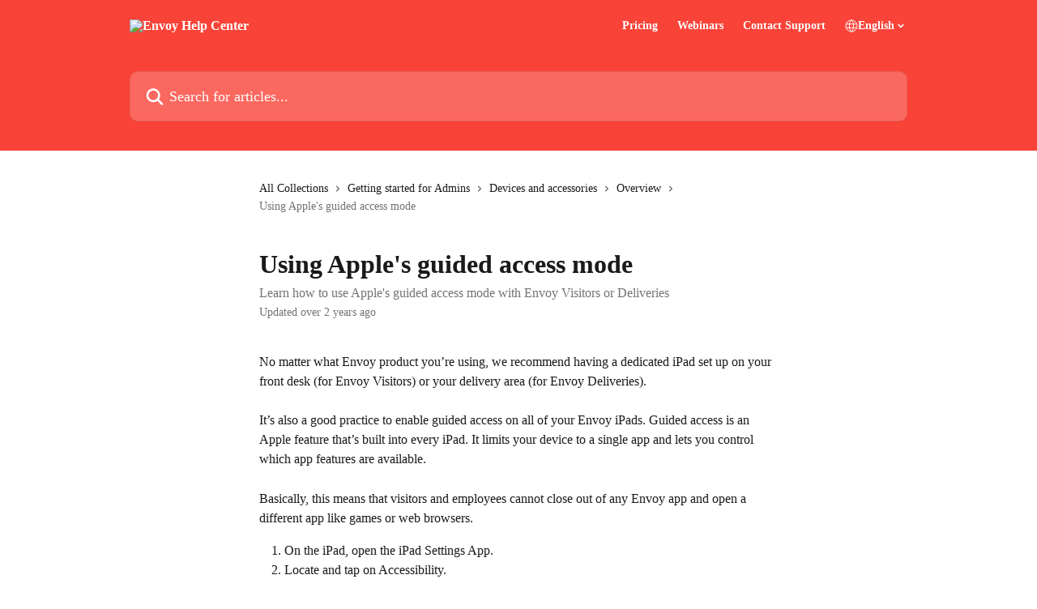

--- FILE ---
content_type: text/html; charset=utf-8
request_url: https://envoy.help/en/articles/3449078-using-apple-s-guided-access-mode
body_size: 15268
content:
<!DOCTYPE html><html lang="en"><head><meta charSet="utf-8" data-next-head=""/><title data-next-head="">Using Apple&#x27;s guided access mode | Envoy Help Center</title><meta property="og:title" content="Using Apple&#x27;s guided access mode | Envoy Help Center" data-next-head=""/><meta name="twitter:title" content="Using Apple&#x27;s guided access mode | Envoy Help Center" data-next-head=""/><meta property="og:description" content="Learn how to use Apple&#x27;s guided access mode with Envoy Visitors or Deliveries" data-next-head=""/><meta name="twitter:description" content="Learn how to use Apple&#x27;s guided access mode with Envoy Visitors or Deliveries" data-next-head=""/><meta name="description" content="Learn how to use Apple&#x27;s guided access mode with Envoy Visitors or Deliveries" data-next-head=""/><meta property="og:type" content="article" data-next-head=""/><meta property="og:image" content="https://downloads.intercomcdn.com/i/o/226524/69395fbf8807957269331280/13b80c8a28c294f7e0ea35c69277bdb1.png" data-next-head=""/><meta property="twitter:image" content="https://downloads.intercomcdn.com/i/o/226524/69395fbf8807957269331280/13b80c8a28c294f7e0ea35c69277bdb1.png" data-next-head=""/><meta name="robots" content="all" data-next-head=""/><meta name="viewport" content="width=device-width, initial-scale=1" data-next-head=""/><link href="https://intercom.help/envoy-7847852fd763/assets/favicon" rel="icon" data-next-head=""/><link rel="canonical" href="https://envoy.help/en/articles/3449078-using-apple-s-guided-access-mode" data-next-head=""/><link rel="alternate" href="https://envoy.help/en/articles/3449078-using-apple-s-guided-access-mode" hrefLang="en" data-next-head="" /><link rel="alternate" href="https://envoy.help/en/articles/3449078-using-apple-s-guided-access-mode" hrefLang="x-default" data-next-head="" /><link nonce="iqKeR5u/8UGRogUIfHTOyvjs0n7t2uztLD+M93DfI2o=" rel="preload" href="https://static.intercomassets.com/_next/static/css/3141721a1e975790.css" as="style"/><link nonce="iqKeR5u/8UGRogUIfHTOyvjs0n7t2uztLD+M93DfI2o=" rel="stylesheet" href="https://static.intercomassets.com/_next/static/css/3141721a1e975790.css" data-n-g=""/><link nonce="iqKeR5u/8UGRogUIfHTOyvjs0n7t2uztLD+M93DfI2o=" rel="preload" href="https://static.intercomassets.com/_next/static/css/478e7021f61ff7f6.css" as="style"/><link nonce="iqKeR5u/8UGRogUIfHTOyvjs0n7t2uztLD+M93DfI2o=" rel="stylesheet" href="https://static.intercomassets.com/_next/static/css/478e7021f61ff7f6.css"/><noscript data-n-css="iqKeR5u/8UGRogUIfHTOyvjs0n7t2uztLD+M93DfI2o="></noscript><script defer="" nonce="iqKeR5u/8UGRogUIfHTOyvjs0n7t2uztLD+M93DfI2o=" nomodule="" src="https://static.intercomassets.com/_next/static/chunks/polyfills-42372ed130431b0a.js"></script><script defer="" src="https://static.intercomassets.com/_next/static/chunks/4065.dc03f823da24a99e.js" nonce="iqKeR5u/8UGRogUIfHTOyvjs0n7t2uztLD+M93DfI2o="></script><script src="https://static.intercomassets.com/_next/static/chunks/webpack-899fee348619caaf.js" nonce="iqKeR5u/8UGRogUIfHTOyvjs0n7t2uztLD+M93DfI2o=" defer=""></script><script src="https://static.intercomassets.com/_next/static/chunks/framework-1f1b8d38c1d86c61.js" nonce="iqKeR5u/8UGRogUIfHTOyvjs0n7t2uztLD+M93DfI2o=" defer=""></script><script src="https://static.intercomassets.com/_next/static/chunks/main-2c5e5f2c49cfa8a6.js" nonce="iqKeR5u/8UGRogUIfHTOyvjs0n7t2uztLD+M93DfI2o=" defer=""></script><script src="https://static.intercomassets.com/_next/static/chunks/pages/_app-2d5e77f45ec55626.js" nonce="iqKeR5u/8UGRogUIfHTOyvjs0n7t2uztLD+M93DfI2o=" defer=""></script><script src="https://static.intercomassets.com/_next/static/chunks/d0502abb-aa607f45f5026044.js" nonce="iqKeR5u/8UGRogUIfHTOyvjs0n7t2uztLD+M93DfI2o=" defer=""></script><script src="https://static.intercomassets.com/_next/static/chunks/6190-ef428f6633b5a03f.js" nonce="iqKeR5u/8UGRogUIfHTOyvjs0n7t2uztLD+M93DfI2o=" defer=""></script><script src="https://static.intercomassets.com/_next/static/chunks/5729-6d79ddfe1353a77c.js" nonce="iqKeR5u/8UGRogUIfHTOyvjs0n7t2uztLD+M93DfI2o=" defer=""></script><script src="https://static.intercomassets.com/_next/static/chunks/2384-242e4a028ba58b01.js" nonce="iqKeR5u/8UGRogUIfHTOyvjs0n7t2uztLD+M93DfI2o=" defer=""></script><script src="https://static.intercomassets.com/_next/static/chunks/4835-9db7cd232aae5617.js" nonce="iqKeR5u/8UGRogUIfHTOyvjs0n7t2uztLD+M93DfI2o=" defer=""></script><script src="https://static.intercomassets.com/_next/static/chunks/2735-6fafbb9ff4abfca1.js" nonce="iqKeR5u/8UGRogUIfHTOyvjs0n7t2uztLD+M93DfI2o=" defer=""></script><script src="https://static.intercomassets.com/_next/static/chunks/pages/%5BhelpCenterIdentifier%5D/%5Blocale%5D/articles/%5BarticleSlug%5D-0426bb822f2fd459.js" nonce="iqKeR5u/8UGRogUIfHTOyvjs0n7t2uztLD+M93DfI2o=" defer=""></script><script src="https://static.intercomassets.com/_next/static/8KXZrvQS8ExAXyCJzGv7M/_buildManifest.js" nonce="iqKeR5u/8UGRogUIfHTOyvjs0n7t2uztLD+M93DfI2o=" defer=""></script><script src="https://static.intercomassets.com/_next/static/8KXZrvQS8ExAXyCJzGv7M/_ssgManifest.js" nonce="iqKeR5u/8UGRogUIfHTOyvjs0n7t2uztLD+M93DfI2o=" defer=""></script><meta name="sentry-trace" content="8304a2c5e2651f92e8e64f13a4931d5c-49a72c01a825d5ea-0"/><meta name="baggage" content="sentry-environment=production,sentry-release=bd73d28013b550363508e1b733bd899af7f7fb84,sentry-public_key=187f842308a64dea9f1f64d4b1b9c298,sentry-trace_id=8304a2c5e2651f92e8e64f13a4931d5c,sentry-org_id=2129,sentry-sampled=false,sentry-sample_rand=0.08056704366298761,sentry-sample_rate=0"/><style id="__jsx-1620466627">:root{--body-bg: rgb(255, 255, 255);
--body-image: none;
--body-bg-rgb: 255, 255, 255;
--body-border: rgb(230, 230, 230);
--body-primary-color: #1a1a1a;
--body-secondary-color: #737373;
--body-reaction-bg: rgb(242, 242, 242);
--body-reaction-text-color: rgb(64, 64, 64);
--body-toc-active-border: #737373;
--body-toc-inactive-border: #f2f2f2;
--body-toc-inactive-color: #737373;
--body-toc-active-font-weight: 400;
--body-table-border: rgb(204, 204, 204);
--body-color: hsl(0, 0%, 0%);
--footer-bg: rgb(255, 255, 255);
--footer-image: none;
--footer-border: rgb(230, 230, 230);
--footer-color: hsl(222, 12%, 28%);
--header-bg: rgb(250, 67, 56);
--header-image: none;
--header-color: hsl(0, 0%, 100%);
--collection-card-bg: rgb(255, 255, 255);
--collection-card-image: none;
--collection-card-color: hsl(3, 95%, 60%);
--card-bg: rgb(255, 255, 255);
--card-border-color: rgb(230, 230, 230);
--card-border-inner-radius: 6px;
--card-border-radius: 8px;
--card-shadow: 0 1px 2px 0 rgb(0 0 0 / 0.05);
--search-bar-border-radius: 10px;
--search-bar-width: 100%;
--ticket-blue-bg-color: #dce1f9;
--ticket-blue-text-color: #334bfa;
--ticket-green-bg-color: #d7efdc;
--ticket-green-text-color: #0f7134;
--ticket-orange-bg-color: #ffebdb;
--ticket-orange-text-color: #b24d00;
--ticket-red-bg-color: #ffdbdb;
--ticket-red-text-color: #df2020;
--header-height: 245px;
--header-subheader-background-color: #000000;
--header-subheader-font-color: #FFFFFF;
--content-block-bg: rgb(255, 255, 255);
--content-block-image: none;
--content-block-color: hsl(0, 0%, 10%);
--content-block-button-bg: rgb(51, 75, 250);
--content-block-button-image: none;
--content-block-button-color: hsl(0, 0%, 100%);
--content-block-button-radius: 6px;
--primary-color: hsl(3, 95%, 60%);
--primary-color-alpha-10: hsla(3, 95%, 60%, 0.1);
--primary-color-alpha-60: hsla(3, 95%, 60%, 0.6);
--text-on-primary-color: #1a1a1a}</style><style id="__jsx-2179010651">:root{--font-family-primary: 'Roboto', 'Roboto Fallback'}</style><style id="__jsx-2143279725">:root{--font-family-secondary: 'Roboto', 'Roboto Fallback'}</style><style id="__jsx-cf6f0ea00fa5c760">.fade-background.jsx-cf6f0ea00fa5c760{background:radial-gradient(333.38%100%at 50%0%,rgba(var(--body-bg-rgb),0)0%,rgba(var(--body-bg-rgb),.00925356)11.67%,rgba(var(--body-bg-rgb),.0337355)21.17%,rgba(var(--body-bg-rgb),.0718242)28.85%,rgba(var(--body-bg-rgb),.121898)35.03%,rgba(var(--body-bg-rgb),.182336)40.05%,rgba(var(--body-bg-rgb),.251516)44.25%,rgba(var(--body-bg-rgb),.327818)47.96%,rgba(var(--body-bg-rgb),.409618)51.51%,rgba(var(--body-bg-rgb),.495297)55.23%,rgba(var(--body-bg-rgb),.583232)59.47%,rgba(var(--body-bg-rgb),.671801)64.55%,rgba(var(--body-bg-rgb),.759385)70.81%,rgba(var(--body-bg-rgb),.84436)78.58%,rgba(var(--body-bg-rgb),.9551)88.2%,rgba(var(--body-bg-rgb),1)100%),var(--header-image),var(--header-bg);background-size:cover;background-position-x:center}</style><style id="__jsx-62724fba150252e0">.related_articles section a{color:initial}</style><style id="__jsx-4bed0c08ce36899e">.article_body a:not(.intercom-h2b-button){color:var(--primary-color)}article a.intercom-h2b-button{background-color:var(--primary-color);border:0}.zendesk-article table{overflow-x:scroll!important;display:block!important;height:auto!important}.intercom-interblocks-unordered-nested-list ul,.intercom-interblocks-ordered-nested-list ol{margin-top:16px;margin-bottom:16px}.intercom-interblocks-unordered-nested-list ul .intercom-interblocks-unordered-nested-list ul,.intercom-interblocks-unordered-nested-list ul .intercom-interblocks-ordered-nested-list ol,.intercom-interblocks-ordered-nested-list ol .intercom-interblocks-ordered-nested-list ol,.intercom-interblocks-ordered-nested-list ol .intercom-interblocks-unordered-nested-list ul{margin-top:0;margin-bottom:0}.intercom-interblocks-image a:focus{outline-offset:3px}</style></head><body><div id="__next"><div dir="ltr" class="h-full w-full"><span class="hidden">Copyright 2023. Intercom Inc.

      Licensed under the Apache License, Version 2.0 (the &quot;License&quot;);
      you may not use this file except in compliance with the License.
      You may obtain a copy of the License at

          http://www.apache.org/licenses/LICENSE-2.0

      Unless required by applicable law or agreed to in writing, software
      distributed under the License is distributed on an &quot;AS IS&quot; BASIS,
      WITHOUT WARRANTIES OR CONDITIONS OF ANY KIND, either express or implied.
      See the License for the specific language governing permissions and
      limitations under the License.</span><span class="hidden">Copyright 2023. Intercom Inc.

      Licensed under the Apache License, Version 2.0 (the &quot;License&quot;);
      you may not use this file except in compliance with the License.
      You may obtain a copy of the License at

          http://www.apache.org/licenses/LICENSE-2.0

      Unless required by applicable law or agreed to in writing, software
      distributed under the License is distributed on an &quot;AS IS&quot; BASIS,
      WITHOUT WARRANTIES OR CONDITIONS OF ANY KIND, either express or implied.
      See the License for the specific language governing permissions and
      limitations under the License.</span><a href="#main-content" class="sr-only font-bold text-header-color focus:not-sr-only focus:absolute focus:left-4 focus:top-4 focus:z-50" aria-roledescription="Link, Press control-option-right-arrow to exit">Skip to main content</a><main class="header__lite"><header id="header" data-testid="header" class="jsx-cf6f0ea00fa5c760 flex flex-col text-header-color"><div class="jsx-cf6f0ea00fa5c760 relative flex grow flex-col mb-9 bg-header-bg bg-header-image bg-cover bg-center pb-9"><div id="sr-announcement" aria-live="polite" class="jsx-cf6f0ea00fa5c760 sr-only"></div><div class="jsx-cf6f0ea00fa5c760 flex h-full flex-col items-center marker:shrink-0"><section class="relative flex w-full flex-col mb-6 pb-6"><div class="header__meta_wrapper flex justify-center px-5 pt-6 leading-none sm:px-10"><div class="flex items-center w-240" data-testid="subheader-container"><div class="mo__body header__site_name"><div class="header__logo"><a href="/en/"><img src="https://downloads.intercomcdn.com/i/o/shgh0wrr/729909/66685e71d7d4e100b5f3d46260fb/91c2b1d804d11432d568bb562fd6b3e1.png" height="480" alt="Envoy Help Center"/></a></div></div><div><div class="flex items-center font-semibold"><div class="flex items-center md:hidden" data-testid="small-screen-children"><button class="flex items-center border-none bg-transparent px-1.5" data-testid="hamburger-menu-button" aria-label="Open menu"><svg width="24" height="24" viewBox="0 0 16 16" xmlns="http://www.w3.org/2000/svg" class="fill-current"><path d="M1.86861 2C1.38889 2 1 2.3806 1 2.85008C1 3.31957 1.38889 3.70017 1.86861 3.70017H14.1314C14.6111 3.70017 15 3.31957 15 2.85008C15 2.3806 14.6111 2 14.1314 2H1.86861Z"></path><path d="M1 8C1 7.53051 1.38889 7.14992 1.86861 7.14992H14.1314C14.6111 7.14992 15 7.53051 15 8C15 8.46949 14.6111 8.85008 14.1314 8.85008H1.86861C1.38889 8.85008 1 8.46949 1 8Z"></path><path d="M1 13.1499C1 12.6804 1.38889 12.2998 1.86861 12.2998H14.1314C14.6111 12.2998 15 12.6804 15 13.1499C15 13.6194 14.6111 14 14.1314 14H1.86861C1.38889 14 1 13.6194 1 13.1499Z"></path></svg></button><div class="fixed right-0 top-0 z-50 h-full w-full hidden" data-testid="hamburger-menu"><div class="flex h-full w-full justify-end bg-black bg-opacity-30"><div class="flex h-fit w-full flex-col bg-white opacity-100 sm:h-full sm:w-1/2"><button class="text-body-font flex items-center self-end border-none bg-transparent pr-6 pt-6" data-testid="hamburger-menu-close-button" aria-label="Close menu"><svg width="24" height="24" viewBox="0 0 16 16" xmlns="http://www.w3.org/2000/svg"><path d="M3.5097 3.5097C3.84165 3.17776 4.37984 3.17776 4.71178 3.5097L7.99983 6.79775L11.2879 3.5097C11.6198 3.17776 12.158 3.17776 12.49 3.5097C12.8219 3.84165 12.8219 4.37984 12.49 4.71178L9.20191 7.99983L12.49 11.2879C12.8219 11.6198 12.8219 12.158 12.49 12.49C12.158 12.8219 11.6198 12.8219 11.2879 12.49L7.99983 9.20191L4.71178 12.49C4.37984 12.8219 3.84165 12.8219 3.5097 12.49C3.17776 12.158 3.17776 11.6198 3.5097 11.2879L6.79775 7.99983L3.5097 4.71178C3.17776 4.37984 3.17776 3.84165 3.5097 3.5097Z"></path></svg></button><nav class="flex flex-col pl-4 text-black"><a target="_blank" rel="noopener noreferrer" href="https://envoy.com/pricing" class="mx-5 mb-5 text-md no-underline hover:opacity-80 md:mx-3 md:my-0 md:text-base" data-testid="header-link-0">Pricing</a><a target="_blank" rel="noopener noreferrer" href="https://envoy.com/resources/customer-success-webinars" class="mx-5 mb-5 text-md no-underline hover:opacity-80 md:mx-3 md:my-0 md:text-base" data-testid="header-link-1">Webinars</a><a target="_blank" rel="noopener noreferrer" href="https://envoy.com/contact-support" class="mx-5 mb-5 text-md no-underline hover:opacity-80 md:mx-3 md:my-0 md:text-base" data-testid="header-link-2">Contact Support</a><div class="relative cursor-pointer has-[:focus]:outline"><select class="peer absolute z-10 block h-6 w-full cursor-pointer opacity-0 md:text-base" aria-label="Change language" id="language-selector"><option value="/en/articles/3449078-using-apple-s-guided-access-mode" class="text-black" selected="">English</option></select><div class="mb-10 ml-5 flex items-center gap-1 text-md hover:opacity-80 peer-hover:opacity-80 md:m-0 md:ml-3 md:text-base" aria-hidden="true"><svg id="locale-picker-globe" width="16" height="16" viewBox="0 0 16 16" fill="none" xmlns="http://www.w3.org/2000/svg" class="shrink-0" aria-hidden="true"><path d="M8 15C11.866 15 15 11.866 15 8C15 4.13401 11.866 1 8 1C4.13401 1 1 4.13401 1 8C1 11.866 4.13401 15 8 15Z" stroke="currentColor" stroke-linecap="round" stroke-linejoin="round"></path><path d="M8 15C9.39949 15 10.534 11.866 10.534 8C10.534 4.13401 9.39949 1 8 1C6.60051 1 5.466 4.13401 5.466 8C5.466 11.866 6.60051 15 8 15Z" stroke="currentColor" stroke-linecap="round" stroke-linejoin="round"></path><path d="M1.448 5.75989H14.524" stroke="currentColor" stroke-linecap="round" stroke-linejoin="round"></path><path d="M1.448 10.2402H14.524" stroke="currentColor" stroke-linecap="round" stroke-linejoin="round"></path></svg>English<svg id="locale-picker-arrow" width="16" height="16" viewBox="0 0 16 16" fill="none" xmlns="http://www.w3.org/2000/svg" class="shrink-0" aria-hidden="true"><path d="M5 6.5L8.00093 9.5L11 6.50187" stroke="currentColor" stroke-width="1.5" stroke-linecap="round" stroke-linejoin="round"></path></svg></div></div></nav></div></div></div></div><nav class="hidden items-center md:flex" data-testid="large-screen-children"><a target="_blank" rel="noopener noreferrer" href="https://envoy.com/pricing" class="mx-5 mb-5 text-md no-underline hover:opacity-80 md:mx-3 md:my-0 md:text-base" data-testid="header-link-0">Pricing</a><a target="_blank" rel="noopener noreferrer" href="https://envoy.com/resources/customer-success-webinars" class="mx-5 mb-5 text-md no-underline hover:opacity-80 md:mx-3 md:my-0 md:text-base" data-testid="header-link-1">Webinars</a><a target="_blank" rel="noopener noreferrer" href="https://envoy.com/contact-support" class="mx-5 mb-5 text-md no-underline hover:opacity-80 md:mx-3 md:my-0 md:text-base" data-testid="header-link-2">Contact Support</a><div class="relative cursor-pointer has-[:focus]:outline"><select class="peer absolute z-10 block h-6 w-full cursor-pointer opacity-0 md:text-base" aria-label="Change language" id="language-selector"><option value="/en/articles/3449078-using-apple-s-guided-access-mode" class="text-black" selected="">English</option></select><div class="mb-10 ml-5 flex items-center gap-1 text-md hover:opacity-80 peer-hover:opacity-80 md:m-0 md:ml-3 md:text-base" aria-hidden="true"><svg id="locale-picker-globe" width="16" height="16" viewBox="0 0 16 16" fill="none" xmlns="http://www.w3.org/2000/svg" class="shrink-0" aria-hidden="true"><path d="M8 15C11.866 15 15 11.866 15 8C15 4.13401 11.866 1 8 1C4.13401 1 1 4.13401 1 8C1 11.866 4.13401 15 8 15Z" stroke="currentColor" stroke-linecap="round" stroke-linejoin="round"></path><path d="M8 15C9.39949 15 10.534 11.866 10.534 8C10.534 4.13401 9.39949 1 8 1C6.60051 1 5.466 4.13401 5.466 8C5.466 11.866 6.60051 15 8 15Z" stroke="currentColor" stroke-linecap="round" stroke-linejoin="round"></path><path d="M1.448 5.75989H14.524" stroke="currentColor" stroke-linecap="round" stroke-linejoin="round"></path><path d="M1.448 10.2402H14.524" stroke="currentColor" stroke-linecap="round" stroke-linejoin="round"></path></svg>English<svg id="locale-picker-arrow" width="16" height="16" viewBox="0 0 16 16" fill="none" xmlns="http://www.w3.org/2000/svg" class="shrink-0" aria-hidden="true"><path d="M5 6.5L8.00093 9.5L11 6.50187" stroke="currentColor" stroke-width="1.5" stroke-linecap="round" stroke-linejoin="round"></path></svg></div></div></nav></div></div></div></div></section><section class="relative mx-5 flex h-full w-full flex-col items-center px-5 sm:px-10"><div class="flex h-full max-w-full flex-col w-240 justify-end" data-testid="main-header-container"><div id="search-bar" class="relative w-full"><form action="/en/" autoComplete="off"><div class="flex w-full flex-col items-start"><div class="relative flex w-full sm:w-search-bar"><label for="search-input" class="sr-only">Search for articles...</label><input id="search-input" type="text" autoComplete="off" class="peer w-full rounded-search-bar border border-black-alpha-8 bg-white-alpha-20 p-4 ps-12 font-secondary text-lg text-header-color shadow-search-bar outline-none transition ease-linear placeholder:text-header-color hover:bg-white-alpha-27 hover:shadow-search-bar-hover focus:border-transparent focus:bg-white focus:text-black-10 focus:shadow-search-bar-focused placeholder:focus:text-black-45" placeholder="Search for articles..." name="q" aria-label="Search for articles..." value=""/><div class="absolute inset-y-0 start-0 flex items-center fill-header-color peer-focus-visible:fill-black-45 pointer-events-none ps-5"><svg width="22" height="21" viewBox="0 0 22 21" xmlns="http://www.w3.org/2000/svg" class="fill-inherit" aria-hidden="true"><path fill-rule="evenodd" clip-rule="evenodd" d="M3.27485 8.7001C3.27485 5.42781 5.92757 2.7751 9.19985 2.7751C12.4721 2.7751 15.1249 5.42781 15.1249 8.7001C15.1249 11.9724 12.4721 14.6251 9.19985 14.6251C5.92757 14.6251 3.27485 11.9724 3.27485 8.7001ZM9.19985 0.225098C4.51924 0.225098 0.724854 4.01948 0.724854 8.7001C0.724854 13.3807 4.51924 17.1751 9.19985 17.1751C11.0802 17.1751 12.8176 16.5627 14.2234 15.5265L19.0981 20.4013C19.5961 20.8992 20.4033 20.8992 20.9013 20.4013C21.3992 19.9033 21.3992 19.0961 20.9013 18.5981L16.0264 13.7233C17.0625 12.3176 17.6749 10.5804 17.6749 8.7001C17.6749 4.01948 13.8805 0.225098 9.19985 0.225098Z"></path></svg></div></div></div></form></div></div></section></div></div></header><div class="z-1 flex shrink-0 grow basis-auto justify-center px-5 sm:px-10"><section data-testid="main-content" id="main-content" class="max-w-full w-240"><section data-testid="article-section" class="section section__article"><div class="justify-center flex"><div class="relative z-3 w-full lg:max-w-160 "><div class="flex pb-6 max-md:pb-2 lg:max-w-160"><div tabindex="-1" class="focus:outline-none"><div class="flex flex-wrap items-baseline pb-4 text-base" tabindex="0" role="navigation" aria-label="Breadcrumb"><a href="/en/" class="pr-2 text-body-primary-color no-underline hover:text-body-secondary-color">All Collections</a><div class="pr-2" aria-hidden="true"><svg width="6" height="10" viewBox="0 0 6 10" class="block h-2 w-2 fill-body-secondary-color rtl:rotate-180" xmlns="http://www.w3.org/2000/svg"><path fill-rule="evenodd" clip-rule="evenodd" d="M0.648862 0.898862C0.316916 1.23081 0.316916 1.769 0.648862 2.10094L3.54782 4.9999L0.648862 7.89886C0.316916 8.23081 0.316917 8.769 0.648862 9.10094C0.980808 9.43289 1.519 9.43289 1.85094 9.10094L5.35094 5.60094C5.68289 5.269 5.68289 4.73081 5.35094 4.39886L1.85094 0.898862C1.519 0.566916 0.980807 0.566916 0.648862 0.898862Z"></path></svg></div><a href="https://envoy.help/en/collections/1930874-getting-started-for-admins" class="pr-2 text-body-primary-color no-underline hover:text-body-secondary-color" data-testid="breadcrumb-0">Getting started for Admins</a><div class="pr-2" aria-hidden="true"><svg width="6" height="10" viewBox="0 0 6 10" class="block h-2 w-2 fill-body-secondary-color rtl:rotate-180" xmlns="http://www.w3.org/2000/svg"><path fill-rule="evenodd" clip-rule="evenodd" d="M0.648862 0.898862C0.316916 1.23081 0.316916 1.769 0.648862 2.10094L3.54782 4.9999L0.648862 7.89886C0.316916 8.23081 0.316917 8.769 0.648862 9.10094C0.980808 9.43289 1.519 9.43289 1.85094 9.10094L5.35094 5.60094C5.68289 5.269 5.68289 4.73081 5.35094 4.39886L1.85094 0.898862C1.519 0.566916 0.980807 0.566916 0.648862 0.898862Z"></path></svg></div><a href="https://envoy.help/en/collections/1994631-devices-and-accessories" class="pr-2 text-body-primary-color no-underline hover:text-body-secondary-color" data-testid="breadcrumb-1">Devices and accessories</a><div class="pr-2" aria-hidden="true"><svg width="6" height="10" viewBox="0 0 6 10" class="block h-2 w-2 fill-body-secondary-color rtl:rotate-180" xmlns="http://www.w3.org/2000/svg"><path fill-rule="evenodd" clip-rule="evenodd" d="M0.648862 0.898862C0.316916 1.23081 0.316916 1.769 0.648862 2.10094L3.54782 4.9999L0.648862 7.89886C0.316916 8.23081 0.316917 8.769 0.648862 9.10094C0.980808 9.43289 1.519 9.43289 1.85094 9.10094L5.35094 5.60094C5.68289 5.269 5.68289 4.73081 5.35094 4.39886L1.85094 0.898862C1.519 0.566916 0.980807 0.566916 0.648862 0.898862Z"></path></svg></div><a href="https://envoy.help/en/collections/1994637-overview" class="pr-2 text-body-primary-color no-underline hover:text-body-secondary-color" data-testid="breadcrumb-2">Overview</a><div class="pr-2" aria-hidden="true"><svg width="6" height="10" viewBox="0 0 6 10" class="block h-2 w-2 fill-body-secondary-color rtl:rotate-180" xmlns="http://www.w3.org/2000/svg"><path fill-rule="evenodd" clip-rule="evenodd" d="M0.648862 0.898862C0.316916 1.23081 0.316916 1.769 0.648862 2.10094L3.54782 4.9999L0.648862 7.89886C0.316916 8.23081 0.316917 8.769 0.648862 9.10094C0.980808 9.43289 1.519 9.43289 1.85094 9.10094L5.35094 5.60094C5.68289 5.269 5.68289 4.73081 5.35094 4.39886L1.85094 0.898862C1.519 0.566916 0.980807 0.566916 0.648862 0.898862Z"></path></svg></div><div class="text-body-secondary-color">Using Apple&#x27;s guided access mode</div></div></div></div><div class=""><div class="article intercom-force-break"><div class="mb-10 max-lg:mb-6"><div class="flex flex-col gap-4"><div class="flex flex-col"><h1 class="mb-1 font-primary text-2xl font-bold leading-10 text-body-primary-color">Using Apple&#x27;s guided access mode</h1><div class="text-md font-normal leading-normal text-body-secondary-color"><p>Learn how to use Apple&#x27;s guided access mode with Envoy Visitors or Deliveries</p></div></div><div class="avatar"><div class="avatar__info -mt-0.5 text-base"><span class="text-body-secondary-color"> <!-- -->Updated over 2 years ago</span></div></div></div></div><div class="jsx-4bed0c08ce36899e "><div class="jsx-4bed0c08ce36899e article_body"><article class="jsx-4bed0c08ce36899e "><div class="intercom-interblocks-paragraph no-margin intercom-interblocks-align-left"><p>No matter what Envoy product you’re using, we recommend having a dedicated iPad set up on your front desk (for Envoy Visitors) or your delivery area (for Envoy Deliveries).</p></div><div class="intercom-interblocks-paragraph no-margin intercom-interblocks-align-left"><p> </p></div><div class="intercom-interblocks-paragraph no-margin intercom-interblocks-align-left"><p>It’s also a good practice to enable guided access on all of your Envoy iPads. Guided access is an Apple feature that’s built into every iPad. It limits your device to a single app and lets you control which app features are available.</p></div><div class="intercom-interblocks-paragraph no-margin intercom-interblocks-align-left"><p> </p></div><div class="intercom-interblocks-paragraph no-margin intercom-interblocks-align-left"><p>Basically, this means that visitors and employees cannot close out of any Envoy app and open a different app like games or web browsers.</p></div><div class="intercom-interblocks-ordered-nested-list"><ol><li><div class="intercom-interblocks-paragraph no-margin intercom-interblocks-align-left"><p>On the iPad, open the iPad Settings App.</p></div></li><li><div class="intercom-interblocks-paragraph no-margin intercom-interblocks-align-left"><p>Locate and tap on Accessibility.</p></div></li><li><div class="intercom-interblocks-paragraph no-margin intercom-interblocks-align-left"><p>Under Accessibility, scroll down to locate Guided Access.</p></div></li><li><div class="intercom-interblocks-paragraph no-margin intercom-interblocks-align-left"><p>Click into Guided Access, toggle Guided Access to on.</p></div><div class="intercom-interblocks-image intercom-interblocks-align-left"><a href="https://downloads.intercomcdn.com/i/o/212340909/51961987f631e1f7446d7729/IMG_B1043E1CCFC5-1.png?expires=1769091300&amp;signature=1d5c999944712a1eeec8829478a499622a7d438fb3afb04ae51057c06b3c5396&amp;req=diElFc1%2BlIFWFb4f3HP0gFSbBPZZlvvD%2FKktGwWsET48RByc9TT2GscUaLkK%0AMUU%3D%0A" target="_blank" rel="noreferrer nofollow noopener"><img src="https://downloads.intercomcdn.com/i/o/212340909/51961987f631e1f7446d7729/IMG_B1043E1CCFC5-1.png?expires=1769091300&amp;signature=1d5c999944712a1eeec8829478a499622a7d438fb3afb04ae51057c06b3c5396&amp;req=diElFc1%2BlIFWFb4f3HP0gFSbBPZZlvvD%2FKktGwWsET48RByc9TT2GscUaLkK%0AMUU%3D%0A" width="1668" height="1861"/></a></div></li><li><div class="intercom-interblocks-paragraph no-margin intercom-interblocks-align-left"><p>Exit the Settings App and open Envoy.</p></div></li><li><div class="intercom-interblocks-paragraph no-margin intercom-interblocks-align-left"><p>While on the Envoy welcome screen, press the home button three times in a row, quickly. </p></div><div class="intercom-interblocks-ordered-nested-list"><ol><li><div class="intercom-interblocks-paragraph no-margin intercom-interblocks-align-left"><p>If you have an iPad Pro or an iPad with no home button, you can activate Guided Access by triple-clicking the lock button. </p></div></li><li><div class="intercom-interblocks-paragraph no-margin intercom-interblocks-align-left"><p>For more information, please check out this guide from Apple: <b><a href="https://support.apple.com/guide/ipad/guided-access-ipada16d1374/ipados#:~:text=Set%20up%20Guided%20Access,end%20a%20Guided%20Access%20session." rel="nofollow noopener noreferrer" target="_blank">Use Guided Access on iPad</a></b></p></div></li></ol></div></li><li><div class="intercom-interblocks-paragraph no-margin intercom-interblocks-align-left"><p>You’ll see this screen appear.</p></div><div class="intercom-interblocks-paragraph no-margin intercom-interblocks-align-left"><p> </p></div><div class="intercom-interblocks-image intercom-interblocks-align-center"><a href="https://downloads.intercomcdn.com/i/o/769844927/1dbc9aa3aa9bce658ab49a6e/image.png?expires=1769091300&amp;signature=e28acb88bfd13d3e81cda35afec293e9ac351d59c37e3e463d51927016f9fcc8&amp;req=cyYuHs16lINYFb4f3HP0gLJ0vO4vUmNmF%2FPA9urpeNznS5shNGRLRkpMp3zt%0AcVg%3D%0A" target="_blank" rel="noreferrer nofollow noopener"><img src="https://downloads.intercomcdn.com/i/o/769844927/1dbc9aa3aa9bce658ab49a6e/image.png?expires=1769091300&amp;signature=e28acb88bfd13d3e81cda35afec293e9ac351d59c37e3e463d51927016f9fcc8&amp;req=cyYuHs16lINYFb4f3HP0gLJ0vO4vUmNmF%2FPA9urpeNznS5shNGRLRkpMp3zt%0AcVg%3D%0A" width="820" height="1152" style="width:618px"/></a></div><div class="intercom-interblocks-paragraph no-margin intercom-interblocks-align-left"><p> </p></div></li><li><div class="intercom-interblocks-paragraph no-margin intercom-interblocks-align-left"><p>Tap Start in the top right corner. You can disregard the instructions to “Circle areas on the screen…”</p></div></li><li><div class="intercom-interblocks-paragraph no-margin intercom-interblocks-align-left"><p>Enter a passcode that your whole team will know/remember.</p></div><div class="intercom-interblocks-ordered-nested-list"><ol><li><div class="intercom-interblocks-paragraph no-margin intercom-interblocks-align-left"><p>You need this passcode to enable and disable Guided Access.<b> </b>If you do not remember the passcode once Guided Access has been enabled you will be unable to exit the Envoy app.</p></div></li></ol></div></li><li><div class="intercom-interblocks-paragraph no-margin intercom-interblocks-align-left"><p>Now, Guided Access is enabled and Envoy is the only app allowed.</p></div></li><li><div class="intercom-interblocks-paragraph no-margin intercom-interblocks-align-left"><p>To end Guided Access mode, triple-click the home button again, input your passcode, and tap End in the top left corner.</p></div></li></ol></div><div class="intercom-interblocks-paragraph no-margin intercom-interblocks-align-left"><p> <b>✨ Important Notes:</b> </p></div><div class="intercom-interblocks-unordered-nested-list"><ul><li><div class="intercom-interblocks-paragraph no-margin intercom-interblocks-align-left"><p>If you have an iPad Pro or an iPad with no home button, all the steps above are the same except on step 6 you can activate Guided Access by triple-clicking the lock button. </p></div></li><li><div class="intercom-interblocks-paragraph no-margin intercom-interblocks-align-left"><p>For more information, please check out this guide from Apple: <b><a href="https://support.apple.com/guide/ipad/guided-access-ipada16d1374/ipados#:~:text=Set%20up%20Guided%20Access,end%20a%20Guided%20Access%20session." rel="nofollow noopener noreferrer" target="_blank">Use Guided Access on iPad</a></b></p></div></li><li><div class="intercom-interblocks-paragraph no-margin intercom-interblocks-align-left"><p>If you’re using iOS version 12.1.1 or above, you will want to turn on the <b>Mirror Display Auto-Lock</b></p></div></li><li><div class="intercom-interblocks-paragraph no-margin intercom-interblocks-align-left"><p>Under Guided Access, turn on <b>Mirror Display Auto-Lock</b>. When this is on, Guided Access will mirror the Auto-Lock setting in Display &amp; Brightness. When off, Guided Access will turn off the screen after 20 minutes of inactivity.</p></div></li></ul></div><section class="jsx-62724fba150252e0 related_articles my-6"><hr class="jsx-62724fba150252e0 my-6 sm:my-8"/><div class="jsx-62724fba150252e0 mb-3 text-xl font-bold">Related Articles</div><section class="flex flex-col rounded-card border border-solid border-card-border bg-card-bg p-2 sm:p-3"><a class="duration-250 group/article flex flex-row justify-between gap-2 py-2 no-underline transition ease-linear hover:bg-primary-alpha-10 hover:text-primary sm:rounded-card-inner sm:py-3 rounded-card-inner px-3" href="https://envoy.help/en/articles/3449072-supported-hardware" data-testid="article-link"><div class="flex flex-col p-0"><span class="m-0 text-md text-body-primary-color group-hover/article:text-primary">Supported hardware</span></div><div class="flex shrink-0 flex-col justify-center p-0"><svg class="block h-4 w-4 text-primary ltr:-rotate-90 rtl:rotate-90" fill="currentColor" viewBox="0 0 20 20" xmlns="http://www.w3.org/2000/svg"><path fill-rule="evenodd" d="M5.293 7.293a1 1 0 011.414 0L10 10.586l3.293-3.293a1 1 0 111.414 1.414l-4 4a1 1 0 01-1.414 0l-4-4a1 1 0 010-1.414z" clip-rule="evenodd"></path></svg></div></a><a class="duration-250 group/article flex flex-row justify-between gap-2 py-2 no-underline transition ease-linear hover:bg-primary-alpha-10 hover:text-primary sm:rounded-card-inner sm:py-3 rounded-card-inner px-3" href="https://envoy.help/en/articles/3824034-how-to-report-a-bug" data-testid="article-link"><div class="flex flex-col p-0"><span class="m-0 text-md text-body-primary-color group-hover/article:text-primary">How to report a bug</span></div><div class="flex shrink-0 flex-col justify-center p-0"><svg class="block h-4 w-4 text-primary ltr:-rotate-90 rtl:rotate-90" fill="currentColor" viewBox="0 0 20 20" xmlns="http://www.w3.org/2000/svg"><path fill-rule="evenodd" d="M5.293 7.293a1 1 0 011.414 0L10 10.586l3.293-3.293a1 1 0 111.414 1.414l-4 4a1 1 0 01-1.414 0l-4-4a1 1 0 010-1.414z" clip-rule="evenodd"></path></svg></div></a><a class="duration-250 group/article flex flex-row justify-between gap-2 py-2 no-underline transition ease-linear hover:bg-primary-alpha-10 hover:text-primary sm:rounded-card-inner sm:py-3 rounded-card-inner px-3" href="https://envoy.help/en/articles/6999855-apple-device-settings-for-rooms" data-testid="article-link"><div class="flex flex-col p-0"><span class="m-0 text-md text-body-primary-color group-hover/article:text-primary">Apple device settings for Rooms</span></div><div class="flex shrink-0 flex-col justify-center p-0"><svg class="block h-4 w-4 text-primary ltr:-rotate-90 rtl:rotate-90" fill="currentColor" viewBox="0 0 20 20" xmlns="http://www.w3.org/2000/svg"><path fill-rule="evenodd" d="M5.293 7.293a1 1 0 011.414 0L10 10.586l3.293-3.293a1 1 0 111.414 1.414l-4 4a1 1 0 01-1.414 0l-4-4a1 1 0 010-1.414z" clip-rule="evenodd"></path></svg></div></a><a class="duration-250 group/article flex flex-row justify-between gap-2 py-2 no-underline transition ease-linear hover:bg-primary-alpha-10 hover:text-primary sm:rounded-card-inner sm:py-3 rounded-card-inner px-3" href="https://envoy.help/en/articles/9150160-accessibility" data-testid="article-link"><div class="flex flex-col p-0"><span class="m-0 text-md text-body-primary-color group-hover/article:text-primary">Accessibility</span></div><div class="flex shrink-0 flex-col justify-center p-0"><svg class="block h-4 w-4 text-primary ltr:-rotate-90 rtl:rotate-90" fill="currentColor" viewBox="0 0 20 20" xmlns="http://www.w3.org/2000/svg"><path fill-rule="evenodd" d="M5.293 7.293a1 1 0 011.414 0L10 10.586l3.293-3.293a1 1 0 111.414 1.414l-4 4a1 1 0 01-1.414 0l-4-4a1 1 0 010-1.414z" clip-rule="evenodd"></path></svg></div></a></section></section></article></div></div></div></div><div class="intercom-reaction-picker -mb-4 -ml-4 -mr-4 mt-6 rounded-card sm:-mb-2 sm:-ml-1 sm:-mr-1 sm:mt-8" role="group" aria-label="feedback form"><div class="intercom-reaction-prompt">Did this answer your question?</div><div class="intercom-reactions-container"><button class="intercom-reaction" aria-label="Disappointed Reaction" tabindex="0" data-reaction-text="disappointed" aria-pressed="false"><span title="Disappointed">😞</span></button><button class="intercom-reaction" aria-label="Neutral Reaction" tabindex="0" data-reaction-text="neutral" aria-pressed="false"><span title="Neutral">😐</span></button><button class="intercom-reaction" aria-label="Smiley Reaction" tabindex="0" data-reaction-text="smiley" aria-pressed="false"><span title="Smiley">😃</span></button></div></div></div></div></section></section></div><footer id="footer" class="mt-24 shrink-0 bg-footer-bg px-0 py-12 text-left text-base text-footer-color"><div class="shrink-0 grow basis-auto px-5 sm:px-10"><div class="mx-auto max-w-240 sm:w-auto"><div><div class="text-center" data-testid="simple-footer-layout"><div class="align-middle text-lg text-footer-color"><a class="no-underline" href="/en/"><img data-testid="logo-img" src="https://downloads.intercomcdn.com/i/o/226525/95217188c90746f86eae4782/91c2b1d804d11432d568bb562fd6b3e1.png" alt="Envoy Help Center" class="max-h-8 contrast-80 inline"/></a></div><div class="mt-10" data-testid="simple-footer-links"><div class="flex flex-row justify-center"><span><ul data-testid="custom-links" class="mb-4 p-0" id="custom-links"><li class="mx-3 inline-block list-none"><a target="_blank" href="https://envoy.com/about/" rel="nofollow noreferrer noopener" data-testid="footer-custom-link-0" class="no-underline">About</a></li><li class="mx-3 inline-block list-none"><a target="_blank" href="https://envoy.com/demo/" rel="nofollow noreferrer noopener" data-testid="footer-custom-link-1" class="no-underline">Demos</a></li><li class="mx-3 inline-block list-none"><a target="_blank" href="https://developers.envoy.com/" rel="nofollow noreferrer noopener" data-testid="footer-custom-link-2" class="no-underline">Developers</a></li><li class="mx-3 inline-block list-none"><a target="_blank" href="https://envoy.com/pricing/" rel="nofollow noreferrer noopener" data-testid="footer-custom-link-3" class="no-underline">Pricing</a></li><li class="mx-3 inline-block list-none"><a target="_blank" href="https://academy.envoy.com/" rel="nofollow noreferrer noopener" data-testid="footer-custom-link-4" class="no-underline">Learning Academy</a></li><li class="mx-3 inline-block list-none"><a target="_blank" href="https://envoy.com/privacypolicy/" rel="nofollow noreferrer noopener" data-testid="footer-custom-link-5" class="no-underline">Privacy Policy</a></li><li class="mx-3 inline-block list-none"><a target="_blank" href="https://envoy.com/tos/" rel="nofollow noreferrer noopener" data-testid="footer-custom-link-6" class="no-underline">Terms of Service</a></li><li class="mx-3 inline-block list-none"><a target="_blank" href="https://envoy.com/jobs/" rel="nofollow noreferrer noopener" data-testid="footer-custom-link-7" class="no-underline">We&#x27;re Hiring!</a></li></ul></span></div><ul data-testid="social-links" class="flex flex-wrap items-center gap-4 p-0 justify-center" id="social-links"><li class="list-none align-middle"><a target="_blank" href="https://www.linkedin.com/company/envoy-inc" rel="nofollow noreferrer noopener" data-testid="footer-social-link-0" class="no-underline"><img src="https://intercom.help/envoy-7847852fd763/assets/svg/icon:social-linkedin/3F4450" alt="" aria-label="https://www.linkedin.com/company/envoy-inc" width="16" height="16" loading="lazy" data-testid="social-icon-linkedin"/></a></li><li class="list-none align-middle"><a target="_blank" href="https://www.youtube.com/@envoyinc" rel="nofollow noreferrer noopener" data-testid="footer-social-link-1" class="no-underline"><img src="https://intercom.help/envoy-7847852fd763/assets/svg/icon:social-youtube/3F4450" alt="" aria-label="https://www.youtube.com/@envoyinc" width="16" height="16" loading="lazy" data-testid="social-icon-youtube"/></a></li></ul></div><div class="flex justify-center"><div class="mt-2"><a href="https://www.intercom.com/dsa-report-form" target="_blank" rel="nofollow noreferrer noopener" class="no-underline" data-testid="report-content-link">Report Content</a></div></div></div></div></div></div></footer></main></div></div><script id="__NEXT_DATA__" type="application/json" nonce="iqKeR5u/8UGRogUIfHTOyvjs0n7t2uztLD+M93DfI2o=">{"props":{"pageProps":{"app":{"id":"shgh0wrr","messengerUrl":"https://widget.intercom.io/widget/shgh0wrr","name":"Envoy","poweredByIntercomUrl":"https://www.intercom.com/intercom-link?company=Envoy\u0026solution=customer-support\u0026utm_campaign=intercom-link\u0026utm_content=We+run+on+Intercom\u0026utm_medium=help-center\u0026utm_referrer=https%3A%2F%2Fenvoy.help%2Fen%2Farticles%2F3449078-using-apple-s-guided-access-mode\u0026utm_source=desktop-web","features":{"consentBannerBeta":false,"customNotFoundErrorMessage":false,"disableFontPreloading":false,"disableNoMarginClassTransformation":false,"finOnHelpCenter":false,"hideIconsWithBackgroundImages":false,"messengerCustomFonts":false}},"helpCenterSite":{"customDomain":"envoy.help","defaultLocale":"en","disableBranding":true,"externalLoginName":null,"externalLoginUrl":null,"footerContactDetails":null,"footerLinks":{"custom":[{"id":16737,"help_center_site_id":224032,"title":"About","url":"https://envoy.com/about/","sort_order":1,"link_location":"footer","site_link_group_id":2829},{"id":16746,"help_center_site_id":224032,"title":"Demos","url":"https://envoy.com/demo/","sort_order":2,"link_location":"footer","site_link_group_id":2829},{"id":16747,"help_center_site_id":224032,"title":"Developers","url":"https://developers.envoy.com/","sort_order":3,"link_location":"footer","site_link_group_id":2829},{"id":16748,"help_center_site_id":224032,"title":"Pricing","url":"https://envoy.com/pricing/","sort_order":4,"link_location":"footer","site_link_group_id":2829},{"id":16745,"help_center_site_id":224032,"title":"Learning Academy","url":"https://academy.envoy.com/","sort_order":5,"link_location":"footer","site_link_group_id":2829},{"id":16749,"help_center_site_id":224032,"title":"Privacy Policy","url":"https://envoy.com/privacypolicy/","sort_order":6,"link_location":"footer","site_link_group_id":2829},{"id":16750,"help_center_site_id":224032,"title":"Terms of Service","url":"https://envoy.com/tos/","sort_order":7,"link_location":"footer","site_link_group_id":2829},{"id":16751,"help_center_site_id":224032,"title":"We're Hiring!","url":"https://envoy.com/jobs/","sort_order":8,"link_location":"footer","site_link_group_id":2829}],"socialLinks":[{"iconUrl":"https://intercom.help/envoy-7847852fd763/assets/svg/icon:social-linkedin","provider":"linkedin","url":"https://www.linkedin.com/company/envoy-inc"},{"iconUrl":"https://intercom.help/envoy-7847852fd763/assets/svg/icon:social-youtube","provider":"youtube","url":"https://www.youtube.com/@envoyinc"}],"linkGroups":[{"title":null,"links":[{"title":"About","url":"https://envoy.com/about/"},{"title":"Demos","url":"https://envoy.com/demo/"},{"title":"Developers","url":"https://developers.envoy.com/"},{"title":"Pricing","url":"https://envoy.com/pricing/"},{"title":"Learning Academy","url":"https://academy.envoy.com/"},{"title":"Privacy Policy","url":"https://envoy.com/privacypolicy/"},{"title":"Terms of Service","url":"https://envoy.com/tos/"},{"title":"We're Hiring!","url":"https://envoy.com/jobs/"}]}]},"headerLinks":[{"site_link_group_id":2828,"id":32710,"help_center_site_id":224032,"title":"Pricing","url":"https://envoy.com/pricing","sort_order":1,"link_location":"header"},{"site_link_group_id":2828,"id":32753,"help_center_site_id":224032,"title":"Webinars","url":"https://envoy.com/resources/customer-success-webinars","sort_order":2,"link_location":"header"},{"site_link_group_id":2828,"id":32968,"help_center_site_id":224032,"title":"Contact Support","url":"https://envoy.com/contact-support","sort_order":3,"link_location":"header"}],"homeCollectionCols":2,"googleAnalyticsTrackingId":"UA-38976330-8","googleTagManagerId":null,"pathPrefixForCustomDomain":null,"seoIndexingEnabled":true,"helpCenterId":224032,"url":"http://envoy.help","customizedFooterTextContent":null,"consentBannerConfig":null,"canInjectCustomScripts":false,"scriptSection":1,"customScriptFilesExist":false},"localeLinks":[{"id":"en","absoluteUrl":"http://envoy.help/en/articles/3449078-using-apple-s-guided-access-mode","available":true,"name":"English","selected":true,"url":"/en/articles/3449078-using-apple-s-guided-access-mode"}],"requestContext":{"articleSource":null,"academy":false,"canonicalUrl":"https://envoy.help/en/articles/3449078-using-apple-s-guided-access-mode","headerless":false,"isDefaultDomainRequest":false,"nonce":"iqKeR5u/8UGRogUIfHTOyvjs0n7t2uztLD+M93DfI2o=","rootUrl":"/en/","sheetUserCipher":null,"type":"help-center"},"theme":{"color":"FA4338","siteName":"Envoy Help Center","headline":"Resources and answers from the Envoy team","headerFontColor":"ffffff","logo":"https://downloads.intercomcdn.com/i/o/shgh0wrr/729909/66685e71d7d4e100b5f3d46260fb/91c2b1d804d11432d568bb562fd6b3e1.png","logoHeight":"480","header":null,"favicon":"https://intercom.help/envoy-7847852fd763/assets/favicon","locale":"en","homeUrl":"https://envoy.com","social":"https://downloads.intercomcdn.com/i/o/226524/69395fbf8807957269331280/13b80c8a28c294f7e0ea35c69277bdb1.png","urlPrefixForDefaultDomain":"https://intercom.help/envoy-7847852fd763","customDomain":"envoy.help","customDomainUsesSsl":false,"customizationOptions":{"customizationType":1,"header":{"backgroundColor":"#fa4338","fontColor":"#ffffff","fadeToEdge":false,"backgroundGradient":null,"backgroundImageId":null,"backgroundImageUrl":null},"body":{"backgroundColor":"#ffffff","fontColor":null,"fadeToEdge":null,"backgroundGradient":null,"backgroundImageId":null},"footer":{"backgroundColor":"#ffffff","fontColor":"#3F4450","fadeToEdge":null,"backgroundGradient":null,"backgroundImageId":null,"showRichTextField":false},"layout":{"homePage":{"blocks":[{"type":"tickets-portal-link","enabled":false},{"type":"article-list","columns":2,"enabled":true,"localizedContent":[{"title":"Newest Features and Updates","locale":"en","links":[{"articleId":"8391766","type":"article-link"},{"articleId":"11803052","type":"article-link"},{"articleId":"10343929","type":"article-link"},{"articleId":"10055367","type":"article-link"},{"articleId":"3444345","type":"article-link"},{"articleId":"8835346","type":"article-link"}]}]},{"type":"collection-list","columns":2,"template":0},{"type":"content-block","enabled":false,"columns":1}]},"collectionsPage":{"showArticleDescriptions":true},"articlePage":{},"searchPage":{}},"collectionCard":{"global":{"backgroundColor":null,"fontColor":"#fa4338","fadeToEdge":null,"backgroundGradient":null,"backgroundImageId":null,"showIcons":false,"backgroundImageUrl":null},"collections":[{"collectionId":11064534,"outboundContent":{"backgroundColor":null,"fontColor":"#fa4338","fadeToEdge":null,"backgroundGradient":null,"backgroundImageId":610533,"backgroundImageUrl":"https://downloads.intercomcdn.com/i/o/shgh0wrr/610533/1c3e9c2b550d193bf059660fb96a/a7fdf652e43237533da5d9937411d338.png"}},{"collectionId":1930874,"outboundContent":{"backgroundColor":null,"fontColor":"#fa4338","fadeToEdge":null,"backgroundGradient":null,"backgroundImageId":610539,"backgroundImageUrl":"https://downloads.intercomcdn.com/i/o/shgh0wrr/610539/1c6e7ac36b2e6b13747d6424ba61/be7cc57303a63ab34ec696c1b3887801.png"}},{"collectionId":1930712,"outboundContent":{"backgroundColor":null,"fontColor":"#fa4338","fadeToEdge":null,"backgroundGradient":null,"backgroundImageId":610534,"backgroundImageUrl":"https://downloads.intercomcdn.com/i/o/shgh0wrr/610534/7174c2f450d83c38959c7af680cc/a64b1d1f0be23a01b6ffa0b9f1cafcd8.png"}},{"collectionId":3816530,"outboundContent":{"backgroundColor":null,"fontColor":"#fa4338","fadeToEdge":null,"backgroundGradient":null,"backgroundImageId":610535,"backgroundImageUrl":"https://downloads.intercomcdn.com/i/o/shgh0wrr/610535/7c39ad0668879270401b7728d6d6/c761f743d3ce79f5564b2415bb0fa809.png"}},{"collectionId":10343676,"outboundContent":{"backgroundColor":null,"fontColor":"#fa4338","fadeToEdge":null,"backgroundGradient":null,"backgroundImageId":610536,"backgroundImageUrl":"https://downloads.intercomcdn.com/i/o/shgh0wrr/610536/0dd8436ede86b23621655d8f5252/73fe8677602b68d6b097ed264a6f79a5.png"}},{"collectionId":10366435,"outboundContent":{"backgroundColor":null,"fontColor":"#fa4338","fadeToEdge":null,"backgroundGradient":null,"backgroundImageId":610537,"backgroundImageUrl":"https://downloads.intercomcdn.com/i/o/shgh0wrr/610537/b9dfbc42c28d839c2e9047a1de79/51a6fdd1acdb992f12986c2bc6b6802d.png"}},{"collectionId":1998226,"outboundContent":{"backgroundColor":null,"fontColor":"#fa4338","fadeToEdge":null,"backgroundGradient":null,"backgroundImageId":610538,"backgroundImageUrl":"https://downloads.intercomcdn.com/i/o/shgh0wrr/610538/ee3b4e6046e451c313d221881dbe/2e3c7254b9325aa9d26d5490487f4c41.png"}},{"collectionId":2969786,"outboundContent":{"backgroundColor":null,"fontColor":"#fa4338","fadeToEdge":null,"backgroundGradient":null,"backgroundImageId":610540,"backgroundImageUrl":"https://downloads.intercomcdn.com/i/o/shgh0wrr/610540/e4f1edff61a41b1fa13786ec1f19/ccc94d6a7140a2930d74ac77775aea6d.png"}},{"collectionId":14041149,"outboundContent":{"backgroundColor":null,"fontColor":"#fa4338","fadeToEdge":null,"backgroundGradient":null,"backgroundImageId":738982,"backgroundImageUrl":"https://downloads.intercomcdn.com/i/o/shgh0wrr/738982/b2c0baf9d040b7a18fefd867177d/15d33dcd041c397334e8257e55b854ba.png"}},{"collectionId":14098232,"outboundContent":{"backgroundColor":null,"fontColor":"#fa4338","fadeToEdge":null,"backgroundGradient":null,"backgroundImageId":740028,"backgroundImageUrl":"https://downloads.intercomcdn.com/i/o/shgh0wrr/740028/556570f3bf02ddbcada250d9e221/6d15354dcb5206ac6fa2c98860682faf.png"}}]},"global":{"font":{"customFontFaces":[{"assetId":507159,"fileName":"Sofia-Pro-Medium.ttf","fontFamily":"Sofia Pro Medium","weight":400,"style":"normal","url":"http://envoy.help/assets/font/507159"},{"assetId":507160,"fileName":"Sofia Pro Light.otf","fontFamily":"Sofia Pro Light","weight":300,"style":"normal","url":"http://envoy.help/assets/font/507160"},{"assetId":507161,"fileName":"Sofia Pro Regular.otf","fontFamily":"Sofia Pro","weight":400,"style":"normal","url":"http://envoy.help/assets/font/507161"},{"assetId":507162,"fileName":"Sofia Pro Ultra Light Italic.otf","fontFamily":"Sofia Pro Ultra Light","weight":300,"style":"italic","url":"http://envoy.help/assets/font/507162"},{"assetId":507163,"fileName":"Sofia Pro Semi Bold.otf","fontFamily":"Sofia Pro Semi Bold","weight":400,"style":"normal","url":"http://envoy.help/assets/font/507163"},{"assetId":507164,"fileName":"Sofia Pro Bold.otf","fontFamily":"Sofia Pro","weight":700,"style":"normal","url":"http://envoy.help/assets/font/507164"},{"assetId":507165,"fileName":"Sofia Pro Medium Italic.otf","fontFamily":"Sofia Pro Medium","weight":500,"style":"italic","url":"http://envoy.help/assets/font/507165"},{"assetId":507166,"fileName":"ProximaNova-Regular.ttf","fontFamily":"Proxima Nova","weight":400,"style":"normal","url":"http://envoy.help/assets/font/507166"}],"primary":"Roboto","secondary":"Roboto"},"componentStyle":{"card":{"type":"bordered","borderRadius":8}},"namedComponents":{"header":{"subheader":{"enabled":false,"style":{"backgroundColor":"#000000","fontColor":"#FFFFFF"}},"style":{"height":"245px","align":"start","justify":"end"}},"searchBar":{"style":{"width":"100%","borderRadius":10}},"footer":{"type":0}},"brand":{"colors":[],"websiteUrl":""}},"contentBlock":{"blockStyle":{"backgroundColor":"#ffffff","fontColor":"#1a1a1a","fadeToEdge":null,"backgroundGradient":null,"backgroundImageId":null,"backgroundImageUrl":null},"buttonOptions":{"backgroundColor":"#334BFA","fontColor":"#ffffff","borderRadius":6},"isFullWidth":false}},"helpCenterName":"Envoy Help Center","footerLogo":"https://downloads.intercomcdn.com/i/o/226525/95217188c90746f86eae4782/91c2b1d804d11432d568bb562fd6b3e1.png","footerLogoHeight":"480","localisedInformation":{"contentBlock":{"locale":"en","title":"Content section title","withButton":false,"description":"","buttonTitle":"Button title","buttonUrl":""}}},"user":{"userId":"b833cb65-1f41-4e89-9937-0ea3d87e8fed","role":"visitor_role","country_code":null},"articleContent":{"articleId":"3449078","author":null,"blocks":[{"type":"paragraph","text":"No matter what Envoy product you’re using, we recommend having a dedicated iPad set up on your front desk (for Envoy Visitors) or your delivery area (for Envoy Deliveries).","class":"no-margin"},{"type":"paragraph","text":" ","class":"no-margin"},{"type":"paragraph","text":"It’s also a good practice to enable guided access on all of your Envoy iPads. Guided access is an Apple feature that’s built into every iPad. It limits your device to a single app and lets you control which app features are available.","class":"no-margin"},{"type":"paragraph","text":" ","class":"no-margin"},{"type":"paragraph","text":"Basically, this means that visitors and employees cannot close out of any Envoy app and open a different app like games or web browsers.","class":"no-margin"},{"type":"orderedNestedList","text":"1. On the iPad, open the iPad Settings App.\n2. Locate and tap on Accessibility.\n3. Under Accessibility, scroll down to locate Guided Access.\n4. Click into Guided Access, toggle Guided Access to on.\n\n5. Exit the Settings App and open Envoy.\n6. While on the Envoy welcome screen, press the home button three times in a row, quickly. \n   1. If you have an iPad Pro or an iPad with no home button, you can activate Guided Access by triple-clicking the lock button. \n   2. For more information, please check out this guide from Apple: \u003cb\u003e\u003ca href=\"https://support.apple.com/guide/ipad/guided-access-ipada16d1374/ipados#:~:text=Set%20up%20Guided%20Access,end%20a%20Guided%20Access%20session.\" rel=\"nofollow noopener noreferrer\" target=\"_blank\"\u003eUse Guided Access on iPad\u003c/a\u003e\u003c/b\u003e\n7. You’ll see this screen appear.\n    \n   \n    \n8. Tap Start in the top right corner. You can disregard the instructions to “Circle areas on the screen…”\n9. Enter a passcode that your whole team will know/remember.\n   1. You need this passcode to enable and disable Guided Access.\u003cb\u003e \u003c/b\u003eIf you do not remember the passcode once Guided Access has been enabled you will be unable to exit the Envoy app.\n10. Now, Guided Access is enabled and Envoy is the only app allowed.\n11. To end Guided Access mode, triple-click the home button again, input your passcode, and tap End in the top left corner.","items":[{"content":[{"type":"paragraph","text":"On the iPad, open the iPad Settings App.","class":"no-margin"}]},{"content":[{"type":"paragraph","text":"Locate and tap on Accessibility.","class":"no-margin"}]},{"content":[{"type":"paragraph","text":"Under Accessibility, scroll down to locate Guided Access.","class":"no-margin"}]},{"content":[{"type":"paragraph","text":"Click into Guided Access, toggle Guided Access to on.","class":"no-margin"},{"type":"image","url":"https://downloads.intercomcdn.com/i/o/212340909/51961987f631e1f7446d7729/IMG_B1043E1CCFC5-1.png?expires=1769091300\u0026signature=1d5c999944712a1eeec8829478a499622a7d438fb3afb04ae51057c06b3c5396\u0026req=diElFc1%2BlIFWFb4f3HP0gFSbBPZZlvvD%2FKktGwWsET48RByc9TT2GscUaLkK%0AMUU%3D%0A","width":1668,"height":1861}]},{"content":[{"type":"paragraph","text":"Exit the Settings App and open Envoy.","class":"no-margin"}]},{"content":[{"type":"paragraph","text":"While on the Envoy welcome screen, press the home button three times in a row, quickly. ","class":"no-margin"},{"type":"orderedNestedList","text":"1. If you have an iPad Pro or an iPad with no home button, you can activate Guided Access by triple-clicking the lock button. \n2. For more information, please check out this guide from Apple: \u003cb\u003e\u003ca href=\"https://support.apple.com/guide/ipad/guided-access-ipada16d1374/ipados#:~:text=Set%20up%20Guided%20Access,end%20a%20Guided%20Access%20session.\" rel=\"nofollow noopener noreferrer\" target=\"_blank\"\u003eUse Guided Access on iPad\u003c/a\u003e\u003c/b\u003e","items":[{"content":[{"type":"paragraph","text":"If you have an iPad Pro or an iPad with no home button, you can activate Guided Access by triple-clicking the lock button. ","class":"no-margin"}]},{"content":[{"type":"paragraph","text":"For more information, please check out this guide from Apple: \u003cb\u003e\u003ca href=\"https://support.apple.com/guide/ipad/guided-access-ipada16d1374/ipados#:~:text=Set%20up%20Guided%20Access,end%20a%20Guided%20Access%20session.\" rel=\"nofollow noopener noreferrer\" target=\"_blank\"\u003eUse Guided Access on iPad\u003c/a\u003e\u003c/b\u003e","class":"no-margin"}]}]}]},{"content":[{"type":"paragraph","text":"You’ll see this screen appear.","class":"no-margin"},{"type":"paragraph","text":" ","class":"no-margin"},{"type":"image","url":"https://downloads.intercomcdn.com/i/o/769844927/1dbc9aa3aa9bce658ab49a6e/image.png?expires=1769091300\u0026signature=e28acb88bfd13d3e81cda35afec293e9ac351d59c37e3e463d51927016f9fcc8\u0026req=cyYuHs16lINYFb4f3HP0gLJ0vO4vUmNmF%2FPA9urpeNznS5shNGRLRkpMp3zt%0AcVg%3D%0A","width":820,"height":1152,"displayWidth":618,"align":"center"},{"type":"paragraph","text":" ","class":"no-margin"}]},{"content":[{"type":"paragraph","text":"Tap Start in the top right corner. You can disregard the instructions to “Circle areas on the screen…”","class":"no-margin"}]},{"content":[{"type":"paragraph","text":"Enter a passcode that your whole team will know/remember.","class":"no-margin"},{"type":"orderedNestedList","text":"1. You need this passcode to enable and disable Guided Access.\u003cb\u003e \u003c/b\u003eIf you do not remember the passcode once Guided Access has been enabled you will be unable to exit the Envoy app.","items":[{"content":[{"type":"paragraph","text":"You need this passcode to enable and disable Guided Access.\u003cb\u003e \u003c/b\u003eIf you do not remember the passcode once Guided Access has been enabled you will be unable to exit the Envoy app.","class":"no-margin"}]}]}]},{"content":[{"type":"paragraph","text":"Now, Guided Access is enabled and Envoy is the only app allowed.","class":"no-margin"}]},{"content":[{"type":"paragraph","text":"To end Guided Access mode, triple-click the home button again, input your passcode, and tap End in the top left corner.","class":"no-margin"}]}]},{"type":"paragraph","text":" \u003cb\u003e✨ Important Notes:\u003c/b\u003e ","class":"no-margin"},{"type":"unorderedNestedList","text":"- If you have an iPad Pro or an iPad with no home button, all the steps above are the same except on step 6 you can activate Guided Access by triple-clicking the lock button. \n- For more information, please check out this guide from Apple: \u003cb\u003e\u003ca href=\"https://support.apple.com/guide/ipad/guided-access-ipada16d1374/ipados#:~:text=Set%20up%20Guided%20Access,end%20a%20Guided%20Access%20session.\" rel=\"nofollow noopener noreferrer\" target=\"_blank\"\u003eUse Guided Access on iPad\u003c/a\u003e\u003c/b\u003e\n- If you’re using iOS version 12.1.1 or above, you will want to turn on the \u003cb\u003eMirror Display Auto-Lock\u003c/b\u003e\n- Under Guided Access, turn on \u003cb\u003eMirror Display Auto-Lock\u003c/b\u003e. When this is on, Guided Access will mirror the Auto-Lock setting in Display \u0026amp; Brightness. When off, Guided Access will turn off the screen after 20 minutes of inactivity.","items":[{"content":[{"type":"paragraph","text":"If you have an iPad Pro or an iPad with no home button, all the steps above are the same except on step 6 you can activate Guided Access by triple-clicking the lock button. ","class":"no-margin"}]},{"content":[{"type":"paragraph","text":"For more information, please check out this guide from Apple: \u003cb\u003e\u003ca href=\"https://support.apple.com/guide/ipad/guided-access-ipada16d1374/ipados#:~:text=Set%20up%20Guided%20Access,end%20a%20Guided%20Access%20session.\" rel=\"nofollow noopener noreferrer\" target=\"_blank\"\u003eUse Guided Access on iPad\u003c/a\u003e\u003c/b\u003e","class":"no-margin"}]},{"content":[{"type":"paragraph","text":"If you’re using iOS version 12.1.1 or above, you will want to turn on the \u003cb\u003eMirror Display Auto-Lock\u003c/b\u003e","class":"no-margin"}]},{"content":[{"type":"paragraph","text":"Under Guided Access, turn on \u003cb\u003eMirror Display Auto-Lock\u003c/b\u003e. When this is on, Guided Access will mirror the Auto-Lock setting in Display \u0026amp; Brightness. When off, Guided Access will turn off the screen after 20 minutes of inactivity.","class":"no-margin"}]}]}],"collectionId":"1994637","description":"Learn how to use Apple's guided access mode with Envoy Visitors or Deliveries","id":"2741225","lastUpdated":"Updated over 2 years ago","relatedArticles":[{"title":"Supported hardware","url":"http://envoy.help/en/articles/3449072-supported-hardware"},{"title":"How to report a bug","url":"http://envoy.help/en/articles/3824034-how-to-report-a-bug"},{"title":"Apple device settings for Rooms","url":"http://envoy.help/en/articles/6999855-apple-device-settings-for-rooms"},{"title":"Accessibility","url":"http://envoy.help/en/articles/9150160-accessibility"}],"targetUserType":"everyone","title":"Using Apple's guided access mode","showTableOfContents":true,"synced":false,"isStandaloneApp":false},"breadcrumbs":[{"url":"http://envoy.help/en/collections/1930874-getting-started-for-admins","name":"Getting started for Admins"},{"url":"http://envoy.help/en/collections/1994631-devices-and-accessories","name":"Devices and accessories"},{"url":"http://envoy.help/en/collections/1994637-overview","name":"Overview"}],"selectedReaction":null,"showReactions":true,"themeCSSCustomProperties":{"--body-bg":"rgb(255, 255, 255)","--body-image":"none","--body-bg-rgb":"255, 255, 255","--body-border":"rgb(230, 230, 230)","--body-primary-color":"#1a1a1a","--body-secondary-color":"#737373","--body-reaction-bg":"rgb(242, 242, 242)","--body-reaction-text-color":"rgb(64, 64, 64)","--body-toc-active-border":"#737373","--body-toc-inactive-border":"#f2f2f2","--body-toc-inactive-color":"#737373","--body-toc-active-font-weight":400,"--body-table-border":"rgb(204, 204, 204)","--body-color":"hsl(0, 0%, 0%)","--footer-bg":"rgb(255, 255, 255)","--footer-image":"none","--footer-border":"rgb(230, 230, 230)","--footer-color":"hsl(222, 12%, 28%)","--header-bg":"rgb(250, 67, 56)","--header-image":"none","--header-color":"hsl(0, 0%, 100%)","--collection-card-bg":"rgb(255, 255, 255)","--collection-card-image":"none","--collection-card-color":"hsl(3, 95%, 60%)","--card-bg":"rgb(255, 255, 255)","--card-border-color":"rgb(230, 230, 230)","--card-border-inner-radius":"6px","--card-border-radius":"8px","--card-shadow":"0 1px 2px 0 rgb(0 0 0 / 0.05)","--search-bar-border-radius":"10px","--search-bar-width":"100%","--ticket-blue-bg-color":"#dce1f9","--ticket-blue-text-color":"#334bfa","--ticket-green-bg-color":"#d7efdc","--ticket-green-text-color":"#0f7134","--ticket-orange-bg-color":"#ffebdb","--ticket-orange-text-color":"#b24d00","--ticket-red-bg-color":"#ffdbdb","--ticket-red-text-color":"#df2020","--header-height":"245px","--header-subheader-background-color":"#000000","--header-subheader-font-color":"#FFFFFF","--content-block-bg":"rgb(255, 255, 255)","--content-block-image":"none","--content-block-color":"hsl(0, 0%, 10%)","--content-block-button-bg":"rgb(51, 75, 250)","--content-block-button-image":"none","--content-block-button-color":"hsl(0, 0%, 100%)","--content-block-button-radius":"6px","--primary-color":"hsl(3, 95%, 60%)","--primary-color-alpha-10":"hsla(3, 95%, 60%, 0.1)","--primary-color-alpha-60":"hsla(3, 95%, 60%, 0.6)","--text-on-primary-color":"#1a1a1a"},"intl":{"defaultLocale":"en","locale":"en","messages":{"layout.skip_to_main_content":"Skip to main content","layout.skip_to_main_content_exit":"Link, Press control-option-right-arrow to exit","article.attachment_icon":"Attachment icon","article.related_articles":"Related Articles","article.written_by":"Written by \u003cb\u003e{author}\u003c/b\u003e","article.table_of_contents":"Table of contents","breadcrumb.all_collections":"All Collections","breadcrumb.aria_label":"Breadcrumb","collection.article_count.one":"{count} article","collection.article_count.other":"{count} articles","collection.articles_heading":"Articles","collection.sections_heading":"Collections","collection.written_by.one":"Written by \u003cb\u003e{author}\u003c/b\u003e","collection.written_by.two":"Written by \u003cb\u003e{author1}\u003c/b\u003e and \u003cb\u003e{author2}\u003c/b\u003e","collection.written_by.three":"Written by \u003cb\u003e{author1}\u003c/b\u003e, \u003cb\u003e{author2}\u003c/b\u003e and \u003cb\u003e{author3}\u003c/b\u003e","collection.written_by.four":"Written by \u003cb\u003e{author1}\u003c/b\u003e, \u003cb\u003e{author2}\u003c/b\u003e, \u003cb\u003e{author3}\u003c/b\u003e and 1 other","collection.written_by.other":"Written by \u003cb\u003e{author1}\u003c/b\u003e, \u003cb\u003e{author2}\u003c/b\u003e, \u003cb\u003e{author3}\u003c/b\u003e and {count} others","collection.by.one":"By {author}","collection.by.two":"By {author1} and 1 other","collection.by.other":"By {author1} and {count} others","collection.by.count_one":"1 author","collection.by.count_plural":"{count} authors","community_banner.tip":"Tip","community_banner.label":"\u003cb\u003eNeed more help?\u003c/b\u003e Get support from our {link}","community_banner.link_label":"Community Forum","community_banner.description":"Find answers and get help from Intercom Support and Community Experts","header.headline":"Advice and answers from the {appName} Team","header.menu.open":"Open menu","header.menu.close":"Close menu","locale_picker.aria_label":"Change language","not_authorized.cta":"You can try sending us a message or logging in at {link}","not_found.title":"Uh oh. That page doesn’t exist.","not_found.not_authorized":"Unable to load this article, you may need to sign in first","not_found.try_searching":"Try searching for your answer or just send us a message.","tickets_portal_bad_request.title":"No access to tickets portal","tickets_portal_bad_request.learn_more":"Learn more","tickets_portal_bad_request.send_a_message":"Please contact your admin.","no_articles.title":"Empty Help Center","no_articles.no_articles":"This Help Center doesn't have any articles or collections yet.","preview.invalid_preview":"There is no preview available for {previewType}","reaction_picker.did_this_answer_your_question":"Did this answer your question?","reaction_picker.feedback_form_label":"feedback form","reaction_picker.reaction.disappointed.title":"Disappointed","reaction_picker.reaction.disappointed.aria_label":"Disappointed Reaction","reaction_picker.reaction.neutral.title":"Neutral","reaction_picker.reaction.neutral.aria_label":"Neutral Reaction","reaction_picker.reaction.smiley.title":"Smiley","reaction_picker.reaction.smiley.aria_label":"Smiley Reaction","search.box_placeholder_fin":"Ask a question","search.box_placeholder":"Search for articles...","search.clear_search":"Clear search query","search.fin_card_ask_text":"Ask","search.fin_loading_title_1":"Thinking...","search.fin_loading_title_2":"Searching through sources...","search.fin_loading_title_3":"Analyzing...","search.fin_card_description":"Find the answer with Fin AI","search.fin_empty_state":"Sorry, Fin AI wasn't able to answer your question. Try rephrasing it or asking something different","search.no_results":"We couldn't find any articles for:","search.number_of_results":"{count} search results found","search.submit_btn":"Search for articles","search.successful":"Search results for:","footer.powered_by":"We run on Intercom","footer.privacy.choice":"Your Privacy Choices","footer.report_content":"Report Content","footer.social.facebook":"Facebook","footer.social.linkedin":"LinkedIn","footer.social.twitter":"Twitter","tickets.title":"Tickets","tickets.company_selector_option":"{companyName}’s tickets","tickets.all_states":"All states","tickets.filters.company_tickets":"All tickets","tickets.filters.my_tickets":"Created by me","tickets.filters.all":"All","tickets.no_tickets_found":"No tickets found","tickets.empty-state.generic.title":"No tickets found","tickets.empty-state.generic.description":"Try using different keywords or filters.","tickets.empty-state.empty-own-tickets.title":"No tickets created by you","tickets.empty-state.empty-own-tickets.description":"Tickets submitted through the messenger or by a support agent in your conversation will appear here.","tickets.empty-state.empty-q.description":"Try using different keywords or checking for typos.","tickets.navigation.home":"Home","tickets.navigation.tickets_portal":"Tickets portal","tickets.navigation.ticket_details":"Ticket #{ticketId}","tickets.view_conversation":"View conversation","tickets.send_message":"Send us a message","tickets.continue_conversation":"Continue the conversation","tickets.avatar_image.image_alt":"{firstName}’s avatar","tickets.fields.id":"Ticket ID","tickets.fields.type":"Ticket type","tickets.fields.title":"Title","tickets.fields.description":"Description","tickets.fields.created_by":"Created by","tickets.fields.email_for_notification":"You will be notified here and by email","tickets.fields.created_at":"Created on","tickets.fields.sorting_updated_at":"Last Updated","tickets.fields.state":"Ticket state","tickets.fields.assignee":"Assignee","tickets.link-block.title":"Tickets portal.","tickets.link-block.description":"Track the progress of all tickets related to your company.","tickets.states.submitted":"Submitted","tickets.states.in_progress":"In progress","tickets.states.waiting_on_customer":"Waiting on you","tickets.states.resolved":"Resolved","tickets.states.description.unassigned.submitted":"We will pick this up soon","tickets.states.description.assigned.submitted":"{assigneeName} will pick this up soon","tickets.states.description.unassigned.in_progress":"We are working on this!","tickets.states.description.assigned.in_progress":"{assigneeName} is working on this!","tickets.states.description.unassigned.waiting_on_customer":"We need more information from you","tickets.states.description.assigned.waiting_on_customer":"{assigneeName} needs more information from you","tickets.states.description.unassigned.resolved":"We have completed your ticket","tickets.states.description.assigned.resolved":"{assigneeName} has completed your ticket","tickets.attributes.boolean.true":"Yes","tickets.attributes.boolean.false":"No","tickets.filter_any":"\u003cb\u003e{name}\u003c/b\u003e is any","tickets.filter_single":"\u003cb\u003e{name}\u003c/b\u003e is {value}","tickets.filter_multiple":"\u003cb\u003e{name}\u003c/b\u003e is one of {count}","tickets.no_options_found":"No options found","tickets.filters.any_option":"Any","tickets.filters.state":"State","tickets.filters.type":"Type","tickets.filters.created_by":"Created by","tickets.filters.assigned_to":"Assigned to","tickets.filters.created_on":"Created on","tickets.filters.updated_on":"Updated on","tickets.filters.date_range.today":"Today","tickets.filters.date_range.yesterday":"Yesterday","tickets.filters.date_range.last_week":"Last week","tickets.filters.date_range.last_30_days":"Last 30 days","tickets.filters.date_range.last_90_days":"Last 90 days","tickets.filters.date_range.custom":"Custom","tickets.filters.date_range.apply_custom_range":"Apply","tickets.filters.date_range.custom_range.start_date":"From","tickets.filters.date_range.custom_range.end_date":"To","tickets.filters.clear_filters":"Clear filters","cookie_banner.default_text":"This site uses cookies and similar technologies (\"cookies\") as strictly necessary for site operation. We and our partners also would like to set additional cookies to enable site performance analytics, functionality, advertising and social media features. See our {cookiePolicyLink} for details. You can change your cookie preferences in our Cookie Settings.","cookie_banner.gdpr_text":"This site uses cookies and similar technologies (\"cookies\") as strictly necessary for site operation. We and our partners also would like to set additional cookies to enable site performance analytics, functionality, advertising and social media features. See our {cookiePolicyLink} for details. You can change your cookie preferences in our Cookie Settings.","cookie_banner.ccpa_text":"This site employs cookies and other technologies that we and our third party vendors use to monitor and record personal information about you and your interactions with the site (including content viewed, cursor movements, screen recordings, and chat contents) for the purposes described in our Cookie Policy. By continuing to visit our site, you agree to our {websiteTermsLink}, {privacyPolicyLink} and {cookiePolicyLink}.","cookie_banner.simple_text":"We use cookies to make our site work and also for analytics and advertising purposes. You can enable or disable optional cookies as desired. See our {cookiePolicyLink} for more details.","cookie_banner.cookie_policy":"Cookie Policy","cookie_banner.website_terms":"Website Terms of Use","cookie_banner.privacy_policy":"Privacy Policy","cookie_banner.accept_all":"Accept All","cookie_banner.accept":"Accept","cookie_banner.reject_all":"Reject All","cookie_banner.manage_cookies":"Manage Cookies","cookie_banner.close":"Close banner","cookie_settings.close":"Close","cookie_settings.title":"Cookie Settings","cookie_settings.description":"We use cookies to enhance your experience. You can customize your cookie preferences below. See our {cookiePolicyLink} for more details.","cookie_settings.ccpa_title":"Your Privacy Choices","cookie_settings.ccpa_description":"You have the right to opt out of the sale of your personal information. See our {cookiePolicyLink} for more details about how we use your data.","cookie_settings.save_preferences":"Save Preferences","cookie_categories.necessary.name":"Strictly Necessary Cookies","cookie_categories.necessary.description":"These cookies are necessary for the website to function and cannot be switched off in our systems.","cookie_categories.functional.name":"Functional Cookies","cookie_categories.functional.description":"These cookies enable the website to provide enhanced functionality and personalisation. They may be set by us or by third party providers whose services we have added to our pages. If you do not allow these cookies then some or all of these services may not function properly.","cookie_categories.performance.name":"Performance Cookies","cookie_categories.performance.description":"These cookies allow us to count visits and traffic sources so we can measure and improve the performance of our site. They help us to know which pages are the most and least popular and see how visitors move around the site.","cookie_categories.advertisement.name":"Advertising and Social Media Cookies","cookie_categories.advertisement.description":"Advertising cookies are set by our advertising partners to collect information about your use of the site, our communications, and other online services over time and with different browsers and devices. They use this information to show you ads online that they think will interest you and measure the ads' performance. Social media cookies are set by social media platforms to enable you to share content on those platforms, and are capable of tracking information about your activity across other online services for use as described in their privacy policies.","cookie_consent.site_access_blocked":"Site access blocked until cookie consent"}},"_sentryTraceData":"8304a2c5e2651f92e8e64f13a4931d5c-df45494fb2d5f459-0","_sentryBaggage":"sentry-environment=production,sentry-release=bd73d28013b550363508e1b733bd899af7f7fb84,sentry-public_key=187f842308a64dea9f1f64d4b1b9c298,sentry-trace_id=8304a2c5e2651f92e8e64f13a4931d5c,sentry-org_id=2129,sentry-sampled=false,sentry-sample_rand=0.08056704366298761,sentry-sample_rate=0"},"__N_SSP":true},"page":"/[helpCenterIdentifier]/[locale]/articles/[articleSlug]","query":{"helpCenterIdentifier":"envoy-7847852fd763","locale":"en","articleSlug":"3449078-using-apple-s-guided-access-mode"},"buildId":"8KXZrvQS8ExAXyCJzGv7M","assetPrefix":"https://static.intercomassets.com","isFallback":false,"isExperimentalCompile":false,"dynamicIds":[4065],"gssp":true,"scriptLoader":[]}</script></body></html>

--- FILE ---
content_type: application/javascript
request_url: https://static.intercomassets.com/_next/static/chunks/2735-6fafbb9ff4abfca1.js
body_size: 4957
content:
try{let e="undefined"!=typeof window?window:"undefined"!=typeof global?global:"undefined"!=typeof globalThis?globalThis:"undefined"!=typeof self?self:{},t=(new e.Error).stack;t&&(e._sentryDebugIds=e._sentryDebugIds||{},e._sentryDebugIds[t]="5752c46d-abcd-4bdc-afd7-575f789b46bf",e._sentryDebugIdIdentifier="sentry-dbid-5752c46d-abcd-4bdc-afd7-575f789b46bf")}catch(e){}"use strict";(self.webpackChunk_N_E=self.webpackChunk_N_E||[]).push([[2735],{12735:(e,t,r)=>{r.r(t),r.d(t,{__N_SSP:()=>H,default:()=>U});var a=r(37876),i=r(94250),l=r.n(i),s=r(20324),n=r(97946),c=r(15039),o=r.n(c),d=r(9823),m=r(8733);function x(e){let{author:t,isMessengerIframe:r,lastUpdated:i}=e;return(0,a.jsx)("div",{className:o()("avatar__info -mt-0.5 text-base",{"max-messenger:text-sm":r}),children:(0,a.jsxs)("span",{className:"text-body-secondary-color",children:[t&&(0,a.jsx)("div",{children:(0,a.jsx)(m.A,{id:"article.written_by",values:{author:t.name,b:e=>(0,a.jsx)("span",{children:e})}})})," ",i]})})}function b(e){let{author:t,isMessengerIframe:r,lastUpdated:i}=e;return(0,a.jsxs)("div",{className:"avatar",children:[t&&(0,a.jsx)("div",{className:"avatar__photo",children:(0,a.jsx)(n.A,{adminAvatar:t.avatar,adminName:t.name,forArticle:!0,isMessengerIframe:r})}),(0,a.jsx)(x,{author:t,lastUpdated:i,isMessengerIframe:r})]})}function f(e){let{author:t,description:r,isMessengerIframe:i,lastUpdated:l,renderTitle:s,title:n}=e;return(0,a.jsx)("div",{className:"mb-10 max-lg:mb-6",children:(0,a.jsxs)("div",{className:o()("flex flex-col",{"gap-1":i,"gap-4":!i}),children:[(0,a.jsx)(d.A,{subtitle:r,title:s?n:null,muteSubtitle:!0,isMessengerIframe:i}),(0,a.jsx)(b,{author:t,lastUpdated:l,isMessengerIframe:i})]})})}function u(e){let{attachments:t}=e;if(!t||0===t.attachments.length)return null;let r=(0,a.jsxs)("svg",{className:"interface-icon o__standard o__standard__attachment",width:"16",height:"16",xmlns:"http://www.w3.org/2000/svg",children:[(0,a.jsx)("title",{children:(0,a.jsx)(m.A,{id:"article.attachment_icon"})}),(0,a.jsx)("path",{d:"M8.256 1.454a3.7 3.7 0 015.233 5.232L8.186 11.99a2.2 2.2 0 01-3.112-3.112l3.182-3.182a.7.7 0 11.99.99L6.064 9.868A.8.8 0 107.196 11l5.303-5.304a2.3 2.3 0 00-3.253-3.252L3.943 7.747a3.8 3.8 0 005.374 5.374l3.182-3.182a.7.7 0 01.99.99l-3.182 3.182a5.2 5.2 0 01-7.354-7.354l5.303-5.303z"})]}),i=t.attachments.map((e,t)=>(0,a.jsx)("div",{className:"intercom-attachment",children:(0,a.jsxs)("div",{className:"flex flex-row items-center",children:[(0,a.jsx)("div",{className:"flex flex-col",children:r}),(0,a.jsx)("div",{className:"flex flex-col",children:(0,a.jsx)("a",{href:e.url,target:"_blank",rel:"noopener noreferrer",children:e.name})})]})},t));return(0,a.jsx)("div",{className:"attachments intercom-attachments",children:i})}var h=r(77742),p=r(14232);function j(){return(0,a.jsxs)("section",{className:"mt-6",children:[(0,a.jsx)("hr",{className:"bg-body-border"}),(0,a.jsxs)("div",{className:"t__h4 mb-4",children:["\uD83D\uDCA1",(0,a.jsx)("b",{className:"ml-1 font-bold",children:(0,a.jsx)(m.A,{id:"community_banner.tip"})})]}),(0,a.jsxs)("p",{className:"text-center",children:[(0,a.jsx)(m.A,{id:"community_banner.label",values:{b:e=>(0,a.jsx)("b",{children:e}),link:(0,a.jsx)("a",{href:"https://community.intercom.com/?utm_source=ii-help-center&utm_medium=internal",children:(0,a.jsx)(m.A,{id:"community_banner.link_label"})})}}),(0,a.jsx)("br",{}),(0,a.jsx)(m.A,{id:"community_banner.description"})]}),(0,a.jsx)("hr",{className:"bg-body-border"})]})}var g=r(68836);function y(e){let{isMessengerIframe:t,isSheet:r,relatedArticles:i,renderDivider:s}=e;return(0,a.jsxs)("section",{className:"jsx-62724fba150252e0 "+(o()("related_articles",{"!m-0":t||r,"mt-8":!s,"my-6":s})||""),children:[s&&(0,a.jsx)("hr",{className:"jsx-62724fba150252e0 my-6 sm:my-8"}),(0,a.jsx)("div",{className:"jsx-62724fba150252e0 "+(o()("mb-3 text-xl font-bold",{"!mb-0":t||r})||""),children:(0,a.jsx)(m.A,{id:"article.related_articles"})}),(0,a.jsx)(g.A,{articles:i,useExpandedFormat:t||r,isRelatedArticles:!0}),(0,a.jsx)(l(),{id:"62724fba150252e0",children:".related_articles section a{color:initial}"})]})}function v(e){let{articleHeadings:t,isRenderedInArticle:r}=e,[i,s]=(0,p.useState)(t.map(e=>({link:"#".concat(e.idAttribute),text:"",type:e.type}))),n=i.map(e=>e.link),[c,d]=(0,p.useState)(!r),x=(0,p.useRef)(null),{activeHeader:b}=function(e){let[t,r]=(0,p.useState)(""),[a]=(0,p.useState)(new Set),[i,l]=(0,p.useState)(!1),s=(0,p.useRef)(0);return(0,p.useEffect)(()=>{let n=new IntersectionObserver(n=>{n.forEach(n=>{let c="#".concat(n.target.getAttribute("id"));n.intersectionRatio>0?a.add(c):a.delete(c);let o=e.find(e=>a.has(e));if(o&&(r(o),s.current=window.scrollY,l(!1)),s.current-window.scrollY>0&&c===t&&!i){let a=e[e.indexOf(t)-1];a&&(r(a),l(!0))}})},{rootMargin:"0% 0% -50% 0%"});document.querySelectorAll("article h1, article h2").forEach(e=>{n.observe(e)})},[t,e,i,a]),{activeHeader:t}}(n);(0,p.useEffect)(()=>{s(t.map(e=>{var t;return{link:"#".concat(e.idAttribute),text:(t=e.text,new DOMParser().parseFromString(t,"text/html").body.textContent),type:e.type}}))},[t,s]),(0,p.useEffect)(()=>{var e,t;if(r||!(null==(e=x.current)?void 0:e.scrollTo))return;let a=document.getElementById(b),i=(null==a?void 0:a.offsetTop)?(null==a?void 0:a.offsetTop)-13:0;null==(t=x.current)||t.scrollTo({behavior:"auto",top:i})},[b,r]);let f=(0,a.jsx)("svg",{className:"ml-2 mr-4 mt-3 transition-transform",transform:c?"rotate(180)":"",width:"16",height:"16",fill:"none",xmlns:"http://www.w3.org/2000/svg",children:(0,a.jsx)("path",{fillRule:"evenodd",clipRule:"evenodd",d:"M3.93353 5.93451C4.24595 5.62209 4.75248 5.62209 5.0649 5.93451L7.99922 8.86882L10.9335 5.93451C11.246 5.62209 11.7525 5.62209 12.0649 5.93451C12.3773 6.24693 12.3773 6.75346 12.0649 7.06588L8.5649 10.5659C8.25249 10.8783 7.74595 10.8783 7.43353 10.5659L3.93353 7.06588C3.62111 6.75346 3.62111 6.24693 3.93353 5.93451Z",fill:"currentColor"})});return(0,a.jsxs)("div",{ref:x,className:"jsx-27f84a20f81f6ce9 "+(o()("table-of-contents max-h-[calc(100vh-96px)] overflow-y-auto rounded-2xl text-body-primary-color hover:text-primary max-lg:border max-lg:border-solid max-lg:border-body-border max-lg:shadow-solid-1")||""),children:[(0,a.jsxs)("div",{"data-testid":"toc-dropdown",onClick:()=>{d(!c)},className:"jsx-27f84a20f81f6ce9 "+(o()("hidden cursor-pointer justify-between border-b max-lg:flex max-lg:flex-row max-lg:border-x-0 max-lg:border-t-0 max-lg:border-solid max-lg:border-b-body-border",{"border-b-0":!c})||""),children:[(0,a.jsx)("div",{className:"jsx-27f84a20f81f6ce9 my-2 max-lg:pl-4",children:(0,a.jsx)(m.A,{id:"article.table_of_contents"})}),(0,a.jsx)("div",{className:"jsx-27f84a20f81f6ce9 ",children:f})]}),(0,a.jsx)("div",{"data-testid":"toc-body",className:"jsx-27f84a20f81f6ce9 "+(o()({hidden:!c},"my-2")||""),children:i.map((e,t)=>{let{link:r,text:i,type:l}=e;return(0,a.jsx)("section",{"data-testid":"toc-section-".concat(t),className:"jsx-27f84a20f81f6ce9 "+(o()("flex border-y-0 border-e-0 border-s-2 border-solid py-1.5 max-lg:border-none",{"border-body-toc-active-border":""===b&&0===t||b===r,"border-body-toc-inactive-border":""!==b&&0!==t&&b!==r,"px-4":"heading"===l,"px-7":"heading"!==l})||""),children:(0,a.jsx)("a",{id:r,href:r,"data-testid":"toc-link-".concat(t),className:"jsx-27f84a20f81f6ce9 "+"w-full no-underline hover:text-body-primary-color max-lg:inline-block max-lg:text-body-primary-color max-lg:hover:text-primary lg:text-base ".concat(""===b&&0===t||b===r?"font-toc-active text-body-primary-color":"text-body-toc-inactive-color"),children:i})},t)})}),(0,a.jsx)(l(),{id:"27f84a20f81f6ce9",children:".table-of-contents::-webkit-scrollbar{width:8px}.table-of-contents::-webkit-scrollbar-thumb{background-color:#f2f2f2;border-radius:8px}"})]})}var _=r(98121),w=r(78094);function N(e){let t,{articleContent:r,articleHasToC:i,articleHeadings:n,isAcademy:c,isMessengerIframe:d,isMobileSdk:m,isSheet:x,relatedArticles:b,renderCommunityBanner:g,renderTitle:N}=e,{locale:k}=(0,h.A)(),A=(0,w.i)("disableNoMarginClassTransformation"),I=(0,p.useRef)(null);(0,p.useEffect)(()=>{A&&I.current&&I.current.querySelectorAll(".intercom-interblocks-paragraph p").forEach(e=>{var t;""===(null!=(t=e.textContent)?t:"").trim()&&e.classList.add("hidden")})},[A,r]),t=r.synced&&!r.isStandaloneApp?(0,a.jsx)(_.Y,{html:r.blocks[0].content,element:"div"}):new s.ReactView().render(r.blocks);let C=r.blocks.filter(e=>"attachmentList"===e.type).map((e,t)=>(0,a.jsx)(u,{attachments:e},t)),S=b&&b.length>0&&!m&&!c,E=g&&"en"===k&&!c;return(0,a.jsx)("div",{className:o()({"pt-6":x}),children:(0,a.jsxs)("div",{className:"article intercom-force-break",children:[!c&&(0,a.jsx)(f,{author:r.author,description:r.description,lastUpdated:r.lastUpdated,renderTitle:N,title:r.title,isMessengerIframe:d}),(0,a.jsxs)("div",{className:"jsx-4bed0c08ce36899e "+(o()({"flex-col":i})||""),children:[i&&!m&&(0,a.jsx)("div",{className:"jsx-4bed0c08ce36899e "+(o()("mb-7 ml-0 text-md max-messenger:mb-6 lg:hidden",{"max-messenger:text-base":d})||""),children:(0,a.jsx)(v,{articleHeadings:n,isRenderedInArticle:!0})}),(0,a.jsx)("div",{className:"jsx-4bed0c08ce36899e article_body",children:(0,a.jsxs)("article",{ref:I,className:"jsx-4bed0c08ce36899e "+(o()({"remove-empty-paragraph-spacing":A,"zendesk-article overflow-scroll whitespace-normal":r.synced})||""),children:[t,C,E&&(0,a.jsx)(j,{}),S&&(0,a.jsx)(y,{relatedArticles:b,isMessengerIframe:d,isSheet:x,renderDivider:!E})]})}),(0,a.jsx)(l(),{id:"4bed0c08ce36899e",children:".article_body a:not(.intercom-h2b-button){color:var(--primary-color)}article a.intercom-h2b-button{background-color:var(--primary-color);border:0}.zendesk-article table{overflow-x:scroll!important;display:block!important;height:auto!important}.intercom-interblocks-unordered-nested-list ul,.intercom-interblocks-ordered-nested-list ol{margin-top:16px;margin-bottom:16px}.intercom-interblocks-unordered-nested-list ul .intercom-interblocks-unordered-nested-list ul,.intercom-interblocks-unordered-nested-list ul .intercom-interblocks-ordered-nested-list ol,.intercom-interblocks-ordered-nested-list ol .intercom-interblocks-ordered-nested-list ol,.intercom-interblocks-ordered-nested-list ol .intercom-interblocks-unordered-nested-list ul{margin-top:0;margin-bottom:0}.intercom-interblocks-image a:focus{outline-offset:3px}"})]})]})})}function k(e){let{id:t,onClick:r,reaction:i,selected:l}=e,s=(0,h.A)();return(0,a.jsx)("button",{className:o()("intercom-reaction",{"intercom-reaction-selected":l}),"aria-label":s.formatMessage({id:"reaction_picker.reaction.".concat(t,".aria_label")}),tabIndex:0,"data-reaction-text":t,"aria-pressed":l,onClick:r,children:(0,a.jsx)("span",{title:s.formatMessage({id:"reaction_picker.reaction.".concat(t,".title")}),children:i})})}var A=r(94629),I=r(89672),C=r(20804);let S=[{emoji:"\uD83D\uDE1E",id:"disappointed",index:2},{emoji:"\uD83D\uDE10",id:"neutral",index:1},{emoji:"\uD83D\uDE03",id:"smiley",index:0}];function E(e){let{articleContentId:t,articleId:r,helpCenterId:i,selectedReaction:l}=e,s=(0,h.A)(),{handleArticleReaction:n,selectedReactionIndex:c}=function(e){let{articleContentId:t,articleId:r,helpCenterId:a,selectedReaction:i}=e,[l,s]=(0,p.useState)(null!=i?i:null),n=function(){let e=(0,C.V)(),{articleChannel:t,articleSource:r}=(0,p.useContext)(A.X);return(a,i,l,s)=>{let n=e();null==n||n.createArticleReaction(a,i,l,s,t,r)}}(),c=(0,I.Jr)();return{handleArticleReaction:e=>{n(r,e,t,a),c({action:"clicked",metadata:{article_content_id:t,article_id:r,object:"reaction",place:window.messengerSheetUser?"messenger_sheet":"article",reaction:e},name:"educate-reaction"}),s(e)},selectedReactionIndex:l}}({articleContentId:t,articleId:r,helpCenterId:i,selectedReaction:l});return(0,a.jsxs)("div",{className:o()("intercom-reaction-picker -mb-4 -ml-4 -mr-4 mt-6 rounded-card sm:-mb-2 sm:-ml-1 sm:-mr-1 sm:mt-8",{"intercom-reaction-picker-reaction-selected":null!=c}),role:"group","aria-label":s.formatMessage({id:"reaction_picker.feedback_form_label"}),children:[(0,a.jsx)("div",{className:"intercom-reaction-prompt",children:(0,a.jsx)(m.A,{id:"reaction_picker.did_this_answer_your_question"})}),(0,a.jsx)("div",{className:"intercom-reactions-container",children:S.map(e=>{let{emoji:t,id:r,index:i}=e;return(0,a.jsx)(k,{id:r,reaction:t,selected:c===i,onClick:()=>n(i)},r)})})]})}var M=r(71788),T=r(22384),R=r(17619),L=r(74441),D=r.n(L),H=!0;function U(e){let{app:t,articleContent:r,breadcrumbs:i,helpCenterSite:s,localeLinks:n,requestContext:c,selectedReaction:d,showReactions:m,theme:x,user:b}=e,f=(0,h.A)(),u=(0,I.M_)(c.type),{articleSource:j}=c,g=c.type===R.Y.HELP_CENTER?"help_center":"messenger";!function(e,t,r,a,i){let l=(0,I.Jr)();(0,p.useEffect)(()=>{l({action:"viewed",metadata:{article:{content_id:e.id,id:e.articleId,referer:document.referrer,target_user_type:e.targetUserType,url:window.location.href,value:e.title},article_channel:r,article_id:e.articleId,article_source:i,help_center_id:a,object:"article",place:t},name:"Viewed Article"})},[l,e,t,r,i,a])}(r,u,g,s.helpCenterId,c.articleSource);let y=c.type===R.Y.MESSENGER,_=c.type===R.Y.CANVASKIT_SHEET,w=c.type===R.Y.MESSENGER_MOBILE_SDK,k=c.academy,C=!D()(r.collectionId),S=r.blocks.filter(e=>("heading"===e.type||"subheading"===e.type)&&!!e.text.trim()),L=r.showTableOfContents&&S.length>0&&!k;return(0,p.useEffect)(()=>{c.headerless&&w&&(window.alexandriaArticleContentId=r.id)}),(0,a.jsx)(A.X.Provider,{value:{articleChannel:g,articleSource:j,object:"article",place:u},children:(0,a.jsx)(T.A,{app:t,articleId:r.articleId,description:r.description,headerLite:!0,showSearchBar:!0,helpCenterSite:s,localeLinks:n,requestContext:c,theme:x,title:"".concat(r.title," | ").concat(x.siteName),user:b,showContentOnly:!C,allowIndexing:C,children:(0,a.jsx)("section",{"data-testid":"article-section",className:"section section__article",children:(0,a.jsxs)("div",{className:o()({"flex-row-reverse justify-between":L,"justify-center":!L},"flex"),children:[L&&!y&&!w&&!_&&(0,a.jsxs)("div",{className:"jsx-a49d9ef8a9865a27 "+(o()("w-61 sticky top-8 ml-7 max-w-61 self-start max-lg:hidden",{"mt-16":C})||""),children:[(0,a.jsx)(v,{articleHeadings:S,isRenderedInArticle:!1}),(0,a.jsx)(l(),{id:"a49d9ef8a9865a27",children:".table_of_contents.jsx-a49d9ef8a9865a27{max-width:260px;min-width:260px}"})]}),(0,a.jsxs)("div",{className:"relative z-3 w-full lg:max-w-160 ".concat(C?"":"mt-2"),children:[C&&c.type!==R.Y.CANVASKIT_SHEET&&!c.headerless&&!k&&(0,a.jsx)("div",{className:"flex pb-6 max-md:pb-2 lg:max-w-160",children:(0,a.jsx)(M.A,{breadcrumbs:i,homeTitle:f.formatMessage({id:"breadcrumb.all_collections"}),rootUrl:c.rootUrl,title:r.title})}),(0,a.jsx)(N,{articleContent:r,relatedArticles:r.relatedArticles,renderCommunityBanner:"tx2p130c"===t.id,renderTitle:!y,articleHasToC:L,articleHeadings:S,isMessengerIframe:y,isSheet:_,isMobileSdk:w,isAcademy:k}),!y&&!k&&m&&(0,a.jsx)(E,{articleContentId:r.id,articleId:r.articleId,selectedReaction:d,helpCenterId:s.helpCenterId})]})]})})})})}}}]);